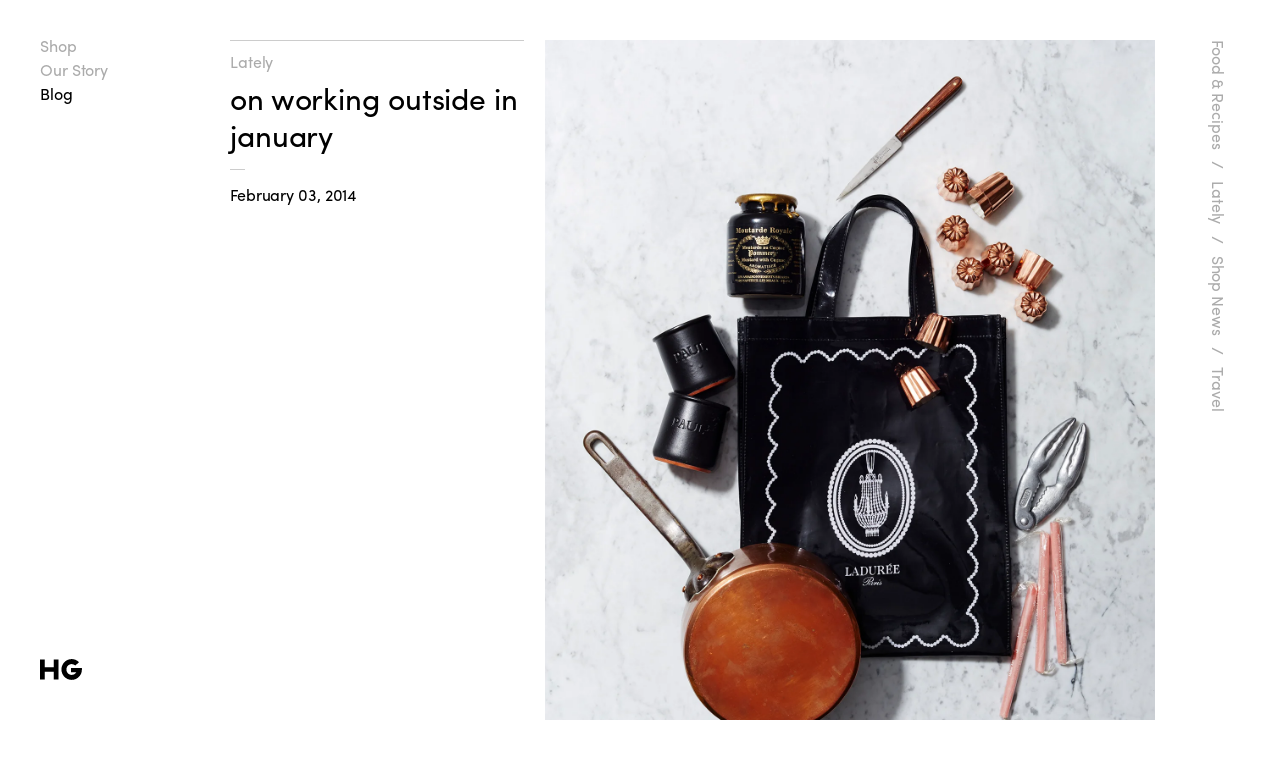

--- FILE ---
content_type: text/html; charset=utf-8
request_url: https://shop.herriottgrace.com/blogs/journal/85907331-on-working-outside-in-january
body_size: 17884
content:
<!doctype html>
<!--[if IE 8]><html class="no-js lt-ie9" lang="en"> <![endif]-->
<!--[if IE 9 ]><html class="ie9 no-js"> <![endif]-->
<!--[if (gt IE 9)|!(IE)]><!--> <html class="no-js"> <!--<![endif]-->
	<head>
		<meta charset="utf-8"/>
		<meta http-equiv="X-UA-Compatible" content="IE=edge"/>
		<meta name="viewport" content="width=device-width, initial-scale=1.0, maximum-scale=1.0, user-scalable=no"/>
		<meta name="format-detection" content="telephone=no"/>
		<title>Herriott Grace Inc. &ndash; on working outside in january</title>
		<!---------------------------------->
		<!-- SEARCH ENGINE INDEXING --> 
		<meta name="robots" content="index,follow,noodp">
		<meta name="googlebot" content="index,follow">
		<!---------------------------------->
		<!-- SEO -->
		
		<meta name="description" content="  We worked outdoors most days in January. In low sun and long shadows and perfect shades of blue. Among palms and bananas and really green trees. In weather that in Toronto, we only get at the very start to spring. It was the kind of time, around the kind of people, that make it easy to be grateful. xo, N           __">
		
		<!---------------------------------->
		<!-- SOCIAL -->
		<!-- /snippets/social-meta-tags.liquid -->


  <meta property="og:type" content="article">
  <meta property="og:title" content="on working outside in january">
  
  
    
    
    
  <meta property="og:image" content="http://cdn.shopify.com/s/files/1/0940/3088/files/blog_2094.01-01641.jpg?533902829353760255">
  <meta property="og:image:secure_url" content="https://cdn.shopify.com/s/files/1/0940/3088/files/blog_2094.01-01641.jpg?533902829353760255">
    
  


  <meta property="og:description" content="  We worked outdoors most days in January. In low sun and long shadows and perfect shades of blue. Among palms and bananas and really green trees. In weather that in Toronto, we only get at the very start to spring. It was the kind of time, around the kind of people, that make it easy to be grateful. xo, N           __">

  <meta property="og:url" content="https://herriottgrace.com/blogs/journal/85907331-on-working-outside-in-january">
  <meta property="og:site_name" content="Herriott Grace Inc.">





  <meta name="twitter:site" content="@">

<meta name="twitter:card" content="summary">

  <meta name="twitter:title" content="on working outside in january">
  <meta name="twitter:description" content="   We worked outdoors most days in January. In low sun and long shadows and perfect shades of blue. Among palms and bananas and really green trees. In weather that in Toronto, we only get at the very start to spring. It was the kind of time, around the kind of people, that make it easy to be grateful. xo, N           ___________ This photo. These boots. This is the best honey. These are some of the prettiest salt bowls. I&#39;m into these polish colours. I like the looks of this room. The photo doesn&#39;t relate per se, it&#39;s one Michael and I took a few months back, but that I really love. You can find the mustard in this shot, here. And I&#39;d like to eat this for lunch.">
  
  
    
    
    
  <meta property="twitter:image" content="http://cdn.shopify.com/s/files/1/0940/3088/files/blog_2094.01-01641.jpg?533902829353760255">
    
  


		<link rel="canonical" href="https://herriottgrace.com/blogs/journal/85907331-on-working-outside-in-january">
		<meta name="theme-color" content="#000000">
		<!---------------------------------->
		<!-- TYPEKIT -->
		<script src="https://use.typekit.net/fxj4kuh.js"></script>
		<script>try{Typekit.load({ async: true });}catch(e){}</script>
		<!---------------------------------->
		<!-- CSS -->
		<link href="//shop.herriottgrace.com/cdn/shop/t/5/assets/herriottgrace.scss.css?v=111384710092444915171674767297" rel="stylesheet" type="text/css" media="all" />
		<!---------------------------------->
		<!-- HEADER HOOKS FOR PLUGINS -->
		<script>window.performance && window.performance.mark && window.performance.mark('shopify.content_for_header.start');</script><meta id="shopify-digital-wallet" name="shopify-digital-wallet" content="/9403088/digital_wallets/dialog">
<meta name="shopify-checkout-api-token" content="2e5bae9a4d23b66b601d63247e1e9e8c">
<link rel="alternate" type="application/atom+xml" title="Feed" href="/blogs/journal.atom" />
<script async="async" src="/checkouts/internal/preloads.js?locale=en-US"></script>
<link rel="preconnect" href="https://shop.app" crossorigin="anonymous">
<script async="async" src="https://shop.app/checkouts/internal/preloads.js?locale=en-US&shop_id=9403088" crossorigin="anonymous"></script>
<script id="apple-pay-shop-capabilities" type="application/json">{"shopId":9403088,"countryCode":"CA","currencyCode":"USD","merchantCapabilities":["supports3DS"],"merchantId":"gid:\/\/shopify\/Shop\/9403088","merchantName":"Herriott Grace Inc.","requiredBillingContactFields":["postalAddress","email","phone"],"requiredShippingContactFields":["postalAddress","email","phone"],"shippingType":"shipping","supportedNetworks":["visa","masterCard","amex","discover","jcb"],"total":{"type":"pending","label":"Herriott Grace Inc.","amount":"1.00"},"shopifyPaymentsEnabled":true,"supportsSubscriptions":true}</script>
<script id="shopify-features" type="application/json">{"accessToken":"2e5bae9a4d23b66b601d63247e1e9e8c","betas":["rich-media-storefront-analytics"],"domain":"shop.herriottgrace.com","predictiveSearch":true,"shopId":9403088,"locale":"en"}</script>
<script>var Shopify = Shopify || {};
Shopify.shop = "herriott-grace.myshopify.com";
Shopify.locale = "en";
Shopify.currency = {"active":"USD","rate":"1.0"};
Shopify.country = "US";
Shopify.theme = {"name":"Herriott Grace - 360 \u0026 5","id":80454615086,"schema_name":null,"schema_version":null,"theme_store_id":null,"role":"main"};
Shopify.theme.handle = "null";
Shopify.theme.style = {"id":null,"handle":null};
Shopify.cdnHost = "shop.herriottgrace.com/cdn";
Shopify.routes = Shopify.routes || {};
Shopify.routes.root = "/";</script>
<script type="module">!function(o){(o.Shopify=o.Shopify||{}).modules=!0}(window);</script>
<script>!function(o){function n(){var o=[];function n(){o.push(Array.prototype.slice.apply(arguments))}return n.q=o,n}var t=o.Shopify=o.Shopify||{};t.loadFeatures=n(),t.autoloadFeatures=n()}(window);</script>
<script>
  window.ShopifyPay = window.ShopifyPay || {};
  window.ShopifyPay.apiHost = "shop.app\/pay";
  window.ShopifyPay.redirectState = null;
</script>
<script id="shop-js-analytics" type="application/json">{"pageType":"article"}</script>
<script defer="defer" async type="module" src="//shop.herriottgrace.com/cdn/shopifycloud/shop-js/modules/v2/client.init-shop-cart-sync_BdyHc3Nr.en.esm.js"></script>
<script defer="defer" async type="module" src="//shop.herriottgrace.com/cdn/shopifycloud/shop-js/modules/v2/chunk.common_Daul8nwZ.esm.js"></script>
<script type="module">
  await import("//shop.herriottgrace.com/cdn/shopifycloud/shop-js/modules/v2/client.init-shop-cart-sync_BdyHc3Nr.en.esm.js");
await import("//shop.herriottgrace.com/cdn/shopifycloud/shop-js/modules/v2/chunk.common_Daul8nwZ.esm.js");

  window.Shopify.SignInWithShop?.initShopCartSync?.({"fedCMEnabled":true,"windoidEnabled":true});

</script>
<script>
  window.Shopify = window.Shopify || {};
  if (!window.Shopify.featureAssets) window.Shopify.featureAssets = {};
  window.Shopify.featureAssets['shop-js'] = {"shop-cart-sync":["modules/v2/client.shop-cart-sync_QYOiDySF.en.esm.js","modules/v2/chunk.common_Daul8nwZ.esm.js"],"init-fed-cm":["modules/v2/client.init-fed-cm_DchLp9rc.en.esm.js","modules/v2/chunk.common_Daul8nwZ.esm.js"],"shop-button":["modules/v2/client.shop-button_OV7bAJc5.en.esm.js","modules/v2/chunk.common_Daul8nwZ.esm.js"],"init-windoid":["modules/v2/client.init-windoid_DwxFKQ8e.en.esm.js","modules/v2/chunk.common_Daul8nwZ.esm.js"],"shop-cash-offers":["modules/v2/client.shop-cash-offers_DWtL6Bq3.en.esm.js","modules/v2/chunk.common_Daul8nwZ.esm.js","modules/v2/chunk.modal_CQq8HTM6.esm.js"],"shop-toast-manager":["modules/v2/client.shop-toast-manager_CX9r1SjA.en.esm.js","modules/v2/chunk.common_Daul8nwZ.esm.js"],"init-shop-email-lookup-coordinator":["modules/v2/client.init-shop-email-lookup-coordinator_UhKnw74l.en.esm.js","modules/v2/chunk.common_Daul8nwZ.esm.js"],"pay-button":["modules/v2/client.pay-button_DzxNnLDY.en.esm.js","modules/v2/chunk.common_Daul8nwZ.esm.js"],"avatar":["modules/v2/client.avatar_BTnouDA3.en.esm.js"],"init-shop-cart-sync":["modules/v2/client.init-shop-cart-sync_BdyHc3Nr.en.esm.js","modules/v2/chunk.common_Daul8nwZ.esm.js"],"shop-login-button":["modules/v2/client.shop-login-button_D8B466_1.en.esm.js","modules/v2/chunk.common_Daul8nwZ.esm.js","modules/v2/chunk.modal_CQq8HTM6.esm.js"],"init-customer-accounts-sign-up":["modules/v2/client.init-customer-accounts-sign-up_C8fpPm4i.en.esm.js","modules/v2/client.shop-login-button_D8B466_1.en.esm.js","modules/v2/chunk.common_Daul8nwZ.esm.js","modules/v2/chunk.modal_CQq8HTM6.esm.js"],"init-shop-for-new-customer-accounts":["modules/v2/client.init-shop-for-new-customer-accounts_CVTO0Ztu.en.esm.js","modules/v2/client.shop-login-button_D8B466_1.en.esm.js","modules/v2/chunk.common_Daul8nwZ.esm.js","modules/v2/chunk.modal_CQq8HTM6.esm.js"],"init-customer-accounts":["modules/v2/client.init-customer-accounts_dRgKMfrE.en.esm.js","modules/v2/client.shop-login-button_D8B466_1.en.esm.js","modules/v2/chunk.common_Daul8nwZ.esm.js","modules/v2/chunk.modal_CQq8HTM6.esm.js"],"shop-follow-button":["modules/v2/client.shop-follow-button_CkZpjEct.en.esm.js","modules/v2/chunk.common_Daul8nwZ.esm.js","modules/v2/chunk.modal_CQq8HTM6.esm.js"],"lead-capture":["modules/v2/client.lead-capture_BntHBhfp.en.esm.js","modules/v2/chunk.common_Daul8nwZ.esm.js","modules/v2/chunk.modal_CQq8HTM6.esm.js"],"checkout-modal":["modules/v2/client.checkout-modal_CfxcYbTm.en.esm.js","modules/v2/chunk.common_Daul8nwZ.esm.js","modules/v2/chunk.modal_CQq8HTM6.esm.js"],"shop-login":["modules/v2/client.shop-login_Da4GZ2H6.en.esm.js","modules/v2/chunk.common_Daul8nwZ.esm.js","modules/v2/chunk.modal_CQq8HTM6.esm.js"],"payment-terms":["modules/v2/client.payment-terms_MV4M3zvL.en.esm.js","modules/v2/chunk.common_Daul8nwZ.esm.js","modules/v2/chunk.modal_CQq8HTM6.esm.js"]};
</script>
<script>(function() {
  var isLoaded = false;
  function asyncLoad() {
    if (isLoaded) return;
    isLoaded = true;
    var urls = ["https:\/\/cdn-app.sealsubscriptions.com\/shopify\/public\/js\/sealsubscriptions.js?shop=herriott-grace.myshopify.com","\/\/backinstock.useamp.com\/widget\/4029_1767153265.js?category=bis\u0026v=6\u0026shop=herriott-grace.myshopify.com"];
    for (var i = 0; i < urls.length; i++) {
      var s = document.createElement('script');
      s.type = 'text/javascript';
      s.async = true;
      s.src = urls[i];
      var x = document.getElementsByTagName('script')[0];
      x.parentNode.insertBefore(s, x);
    }
  };
  if(window.attachEvent) {
    window.attachEvent('onload', asyncLoad);
  } else {
    window.addEventListener('load', asyncLoad, false);
  }
})();</script>
<script id="__st">var __st={"a":9403088,"offset":-18000,"reqid":"0786ac87-0eaf-4176-9068-a3274ccdadce-1768957118","pageurl":"shop.herriottgrace.com\/blogs\/journal\/85907331-on-working-outside-in-january","s":"articles-85907331","u":"a95695afa479","p":"article","rtyp":"article","rid":85907331};</script>
<script>window.ShopifyPaypalV4VisibilityTracking = true;</script>
<script id="captcha-bootstrap">!function(){'use strict';const t='contact',e='account',n='new_comment',o=[[t,t],['blogs',n],['comments',n],[t,'customer']],c=[[e,'customer_login'],[e,'guest_login'],[e,'recover_customer_password'],[e,'create_customer']],r=t=>t.map((([t,e])=>`form[action*='/${t}']:not([data-nocaptcha='true']) input[name='form_type'][value='${e}']`)).join(','),a=t=>()=>t?[...document.querySelectorAll(t)].map((t=>t.form)):[];function s(){const t=[...o],e=r(t);return a(e)}const i='password',u='form_key',d=['recaptcha-v3-token','g-recaptcha-response','h-captcha-response',i],f=()=>{try{return window.sessionStorage}catch{return}},m='__shopify_v',_=t=>t.elements[u];function p(t,e,n=!1){try{const o=window.sessionStorage,c=JSON.parse(o.getItem(e)),{data:r}=function(t){const{data:e,action:n}=t;return t[m]||n?{data:e,action:n}:{data:t,action:n}}(c);for(const[e,n]of Object.entries(r))t.elements[e]&&(t.elements[e].value=n);n&&o.removeItem(e)}catch(o){console.error('form repopulation failed',{error:o})}}const l='form_type',E='cptcha';function T(t){t.dataset[E]=!0}const w=window,h=w.document,L='Shopify',v='ce_forms',y='captcha';let A=!1;((t,e)=>{const n=(g='f06e6c50-85a8-45c8-87d0-21a2b65856fe',I='https://cdn.shopify.com/shopifycloud/storefront-forms-hcaptcha/ce_storefront_forms_captcha_hcaptcha.v1.5.2.iife.js',D={infoText:'Protected by hCaptcha',privacyText:'Privacy',termsText:'Terms'},(t,e,n)=>{const o=w[L][v],c=o.bindForm;if(c)return c(t,g,e,D).then(n);var r;o.q.push([[t,g,e,D],n]),r=I,A||(h.body.append(Object.assign(h.createElement('script'),{id:'captcha-provider',async:!0,src:r})),A=!0)});var g,I,D;w[L]=w[L]||{},w[L][v]=w[L][v]||{},w[L][v].q=[],w[L][y]=w[L][y]||{},w[L][y].protect=function(t,e){n(t,void 0,e),T(t)},Object.freeze(w[L][y]),function(t,e,n,w,h,L){const[v,y,A,g]=function(t,e,n){const i=e?o:[],u=t?c:[],d=[...i,...u],f=r(d),m=r(i),_=r(d.filter((([t,e])=>n.includes(e))));return[a(f),a(m),a(_),s()]}(w,h,L),I=t=>{const e=t.target;return e instanceof HTMLFormElement?e:e&&e.form},D=t=>v().includes(t);t.addEventListener('submit',(t=>{const e=I(t);if(!e)return;const n=D(e)&&!e.dataset.hcaptchaBound&&!e.dataset.recaptchaBound,o=_(e),c=g().includes(e)&&(!o||!o.value);(n||c)&&t.preventDefault(),c&&!n&&(function(t){try{if(!f())return;!function(t){const e=f();if(!e)return;const n=_(t);if(!n)return;const o=n.value;o&&e.removeItem(o)}(t);const e=Array.from(Array(32),(()=>Math.random().toString(36)[2])).join('');!function(t,e){_(t)||t.append(Object.assign(document.createElement('input'),{type:'hidden',name:u})),t.elements[u].value=e}(t,e),function(t,e){const n=f();if(!n)return;const o=[...t.querySelectorAll(`input[type='${i}']`)].map((({name:t})=>t)),c=[...d,...o],r={};for(const[a,s]of new FormData(t).entries())c.includes(a)||(r[a]=s);n.setItem(e,JSON.stringify({[m]:1,action:t.action,data:r}))}(t,e)}catch(e){console.error('failed to persist form',e)}}(e),e.submit())}));const S=(t,e)=>{t&&!t.dataset[E]&&(n(t,e.some((e=>e===t))),T(t))};for(const o of['focusin','change'])t.addEventListener(o,(t=>{const e=I(t);D(e)&&S(e,y())}));const B=e.get('form_key'),M=e.get(l),P=B&&M;t.addEventListener('DOMContentLoaded',(()=>{const t=y();if(P)for(const e of t)e.elements[l].value===M&&p(e,B);[...new Set([...A(),...v().filter((t=>'true'===t.dataset.shopifyCaptcha))])].forEach((e=>S(e,t)))}))}(h,new URLSearchParams(w.location.search),n,t,e,['guest_login'])})(!0,!0)}();</script>
<script integrity="sha256-4kQ18oKyAcykRKYeNunJcIwy7WH5gtpwJnB7kiuLZ1E=" data-source-attribution="shopify.loadfeatures" defer="defer" src="//shop.herriottgrace.com/cdn/shopifycloud/storefront/assets/storefront/load_feature-a0a9edcb.js" crossorigin="anonymous"></script>
<script crossorigin="anonymous" defer="defer" src="//shop.herriottgrace.com/cdn/shopifycloud/storefront/assets/shopify_pay/storefront-65b4c6d7.js?v=20250812"></script>
<script data-source-attribution="shopify.dynamic_checkout.dynamic.init">var Shopify=Shopify||{};Shopify.PaymentButton=Shopify.PaymentButton||{isStorefrontPortableWallets:!0,init:function(){window.Shopify.PaymentButton.init=function(){};var t=document.createElement("script");t.src="https://shop.herriottgrace.com/cdn/shopifycloud/portable-wallets/latest/portable-wallets.en.js",t.type="module",document.head.appendChild(t)}};
</script>
<script data-source-attribution="shopify.dynamic_checkout.buyer_consent">
  function portableWalletsHideBuyerConsent(e){var t=document.getElementById("shopify-buyer-consent"),n=document.getElementById("shopify-subscription-policy-button");t&&n&&(t.classList.add("hidden"),t.setAttribute("aria-hidden","true"),n.removeEventListener("click",e))}function portableWalletsShowBuyerConsent(e){var t=document.getElementById("shopify-buyer-consent"),n=document.getElementById("shopify-subscription-policy-button");t&&n&&(t.classList.remove("hidden"),t.removeAttribute("aria-hidden"),n.addEventListener("click",e))}window.Shopify?.PaymentButton&&(window.Shopify.PaymentButton.hideBuyerConsent=portableWalletsHideBuyerConsent,window.Shopify.PaymentButton.showBuyerConsent=portableWalletsShowBuyerConsent);
</script>
<script data-source-attribution="shopify.dynamic_checkout.cart.bootstrap">document.addEventListener("DOMContentLoaded",(function(){function t(){return document.querySelector("shopify-accelerated-checkout-cart, shopify-accelerated-checkout")}if(t())Shopify.PaymentButton.init();else{new MutationObserver((function(e,n){t()&&(Shopify.PaymentButton.init(),n.disconnect())})).observe(document.body,{childList:!0,subtree:!0})}}));
</script>
<script id='scb4127' type='text/javascript' async='' src='https://shop.herriottgrace.com/cdn/shopifycloud/privacy-banner/storefront-banner.js'></script><link id="shopify-accelerated-checkout-styles" rel="stylesheet" media="screen" href="https://shop.herriottgrace.com/cdn/shopifycloud/portable-wallets/latest/accelerated-checkout-backwards-compat.css" crossorigin="anonymous">
<style id="shopify-accelerated-checkout-cart">
        #shopify-buyer-consent {
  margin-top: 1em;
  display: inline-block;
  width: 100%;
}

#shopify-buyer-consent.hidden {
  display: none;
}

#shopify-subscription-policy-button {
  background: none;
  border: none;
  padding: 0;
  text-decoration: underline;
  font-size: inherit;
  cursor: pointer;
}

#shopify-subscription-policy-button::before {
  box-shadow: none;
}

      </style>

<script>window.performance && window.performance.mark && window.performance.mark('shopify.content_for_header.end');</script>
		<!-- /snippets/oldIE-js.liquid -->


<!--[if lt IE 9]>
<script src="//cdnjs.cloudflare.com/ajax/libs/html5shiv/3.7.2/html5shiv.min.js" type="text/javascript"></script>
<script src="//shop.herriottgrace.com/cdn/shop/t/5/assets/respond.min.js?v=52248677837542619231578979537" type="text/javascript"></script>
<link href="//shop.herriottgrace.com/cdn/shop/t/5/assets/respond-proxy.html" id="respond-proxy" rel="respond-proxy" />
<link href="//herriottgrace.com/search?q=5e88fb72b1fed5f7a6029c2da0982d85" id="respond-redirect" rel="respond-redirect" />
<script src="//herriottgrace.com/search?q=5e88fb72b1fed5f7a6029c2da0982d85" type="text/javascript"></script>
<![endif]-->


		<!---------------------------------->
		<!-- JAVASCRIPT VENDORS -->
		<script src="//ajax.googleapis.com/ajax/libs/jquery/1.11.0/jquery.min.js" type="text/javascript"></script>
		<script src="//shop.herriottgrace.com/cdn/shopifycloud/storefront/assets/themes_support/api.jquery-7ab1a3a4.js" type="text/javascript"></script>
		<script src="//shop.herriottgrace.com/cdn/shop/t/5/assets/modernizr.min.js?v=137617515274177302221578979529" type="text/javascript"></script>
		<!---------------------------------->
		<!-- FAVICON -->
		<link rel="icon" sizes="16x16" href="https://cdn.shopify.com/s/files/1/0940/3088/files/favicon-16.ico?2310667119438597612">
		<link rel="icon" sizes="32x32" href="https://cdn.shopify.com/s/files/1/0940/3088/files/favicon-32.ico?2310667119438597612">
		<!--[if IE]><link rel="shortcut icon" href="https://cdn.shopify.com/s/files/1/0940/3088/files/favicon-16.ico?2310667119438597612"><![endif]-->
		<link rel="apple-touch-icon-precomposed" href="https://cdn.shopify.com/s/files/1/0940/3088/files/favicon-152.png?2310667119438597612">
		<meta name="msapplication-TileColor" content="#ffffff">
		<meta name="msapplication-TileImage" content="https://cdn.shopify.com/s/files/1/0940/3088/files/favicon-144.png?2310667119438597612">
	<link href="https://monorail-edge.shopifysvc.com" rel="dns-prefetch">
<script>(function(){if ("sendBeacon" in navigator && "performance" in window) {try {var session_token_from_headers = performance.getEntriesByType('navigation')[0].serverTiming.find(x => x.name == '_s').description;} catch {var session_token_from_headers = undefined;}var session_cookie_matches = document.cookie.match(/_shopify_s=([^;]*)/);var session_token_from_cookie = session_cookie_matches && session_cookie_matches.length === 2 ? session_cookie_matches[1] : "";var session_token = session_token_from_headers || session_token_from_cookie || "";function handle_abandonment_event(e) {var entries = performance.getEntries().filter(function(entry) {return /monorail-edge.shopifysvc.com/.test(entry.name);});if (!window.abandonment_tracked && entries.length === 0) {window.abandonment_tracked = true;var currentMs = Date.now();var navigation_start = performance.timing.navigationStart;var payload = {shop_id: 9403088,url: window.location.href,navigation_start,duration: currentMs - navigation_start,session_token,page_type: "article"};window.navigator.sendBeacon("https://monorail-edge.shopifysvc.com/v1/produce", JSON.stringify({schema_id: "online_store_buyer_site_abandonment/1.1",payload: payload,metadata: {event_created_at_ms: currentMs,event_sent_at_ms: currentMs}}));}}window.addEventListener('pagehide', handle_abandonment_event);}}());</script>
<script id="web-pixels-manager-setup">(function e(e,d,r,n,o){if(void 0===o&&(o={}),!Boolean(null===(a=null===(i=window.Shopify)||void 0===i?void 0:i.analytics)||void 0===a?void 0:a.replayQueue)){var i,a;window.Shopify=window.Shopify||{};var t=window.Shopify;t.analytics=t.analytics||{};var s=t.analytics;s.replayQueue=[],s.publish=function(e,d,r){return s.replayQueue.push([e,d,r]),!0};try{self.performance.mark("wpm:start")}catch(e){}var l=function(){var e={modern:/Edge?\/(1{2}[4-9]|1[2-9]\d|[2-9]\d{2}|\d{4,})\.\d+(\.\d+|)|Firefox\/(1{2}[4-9]|1[2-9]\d|[2-9]\d{2}|\d{4,})\.\d+(\.\d+|)|Chrom(ium|e)\/(9{2}|\d{3,})\.\d+(\.\d+|)|(Maci|X1{2}).+ Version\/(15\.\d+|(1[6-9]|[2-9]\d|\d{3,})\.\d+)([,.]\d+|)( \(\w+\)|)( Mobile\/\w+|) Safari\/|Chrome.+OPR\/(9{2}|\d{3,})\.\d+\.\d+|(CPU[ +]OS|iPhone[ +]OS|CPU[ +]iPhone|CPU IPhone OS|CPU iPad OS)[ +]+(15[._]\d+|(1[6-9]|[2-9]\d|\d{3,})[._]\d+)([._]\d+|)|Android:?[ /-](13[3-9]|1[4-9]\d|[2-9]\d{2}|\d{4,})(\.\d+|)(\.\d+|)|Android.+Firefox\/(13[5-9]|1[4-9]\d|[2-9]\d{2}|\d{4,})\.\d+(\.\d+|)|Android.+Chrom(ium|e)\/(13[3-9]|1[4-9]\d|[2-9]\d{2}|\d{4,})\.\d+(\.\d+|)|SamsungBrowser\/([2-9]\d|\d{3,})\.\d+/,legacy:/Edge?\/(1[6-9]|[2-9]\d|\d{3,})\.\d+(\.\d+|)|Firefox\/(5[4-9]|[6-9]\d|\d{3,})\.\d+(\.\d+|)|Chrom(ium|e)\/(5[1-9]|[6-9]\d|\d{3,})\.\d+(\.\d+|)([\d.]+$|.*Safari\/(?![\d.]+ Edge\/[\d.]+$))|(Maci|X1{2}).+ Version\/(10\.\d+|(1[1-9]|[2-9]\d|\d{3,})\.\d+)([,.]\d+|)( \(\w+\)|)( Mobile\/\w+|) Safari\/|Chrome.+OPR\/(3[89]|[4-9]\d|\d{3,})\.\d+\.\d+|(CPU[ +]OS|iPhone[ +]OS|CPU[ +]iPhone|CPU IPhone OS|CPU iPad OS)[ +]+(10[._]\d+|(1[1-9]|[2-9]\d|\d{3,})[._]\d+)([._]\d+|)|Android:?[ /-](13[3-9]|1[4-9]\d|[2-9]\d{2}|\d{4,})(\.\d+|)(\.\d+|)|Mobile Safari.+OPR\/([89]\d|\d{3,})\.\d+\.\d+|Android.+Firefox\/(13[5-9]|1[4-9]\d|[2-9]\d{2}|\d{4,})\.\d+(\.\d+|)|Android.+Chrom(ium|e)\/(13[3-9]|1[4-9]\d|[2-9]\d{2}|\d{4,})\.\d+(\.\d+|)|Android.+(UC? ?Browser|UCWEB|U3)[ /]?(15\.([5-9]|\d{2,})|(1[6-9]|[2-9]\d|\d{3,})\.\d+)\.\d+|SamsungBrowser\/(5\.\d+|([6-9]|\d{2,})\.\d+)|Android.+MQ{2}Browser\/(14(\.(9|\d{2,})|)|(1[5-9]|[2-9]\d|\d{3,})(\.\d+|))(\.\d+|)|K[Aa][Ii]OS\/(3\.\d+|([4-9]|\d{2,})\.\d+)(\.\d+|)/},d=e.modern,r=e.legacy,n=navigator.userAgent;return n.match(d)?"modern":n.match(r)?"legacy":"unknown"}(),u="modern"===l?"modern":"legacy",c=(null!=n?n:{modern:"",legacy:""})[u],f=function(e){return[e.baseUrl,"/wpm","/b",e.hashVersion,"modern"===e.buildTarget?"m":"l",".js"].join("")}({baseUrl:d,hashVersion:r,buildTarget:u}),m=function(e){var d=e.version,r=e.bundleTarget,n=e.surface,o=e.pageUrl,i=e.monorailEndpoint;return{emit:function(e){var a=e.status,t=e.errorMsg,s=(new Date).getTime(),l=JSON.stringify({metadata:{event_sent_at_ms:s},events:[{schema_id:"web_pixels_manager_load/3.1",payload:{version:d,bundle_target:r,page_url:o,status:a,surface:n,error_msg:t},metadata:{event_created_at_ms:s}}]});if(!i)return console&&console.warn&&console.warn("[Web Pixels Manager] No Monorail endpoint provided, skipping logging."),!1;try{return self.navigator.sendBeacon.bind(self.navigator)(i,l)}catch(e){}var u=new XMLHttpRequest;try{return u.open("POST",i,!0),u.setRequestHeader("Content-Type","text/plain"),u.send(l),!0}catch(e){return console&&console.warn&&console.warn("[Web Pixels Manager] Got an unhandled error while logging to Monorail."),!1}}}}({version:r,bundleTarget:l,surface:e.surface,pageUrl:self.location.href,monorailEndpoint:e.monorailEndpoint});try{o.browserTarget=l,function(e){var d=e.src,r=e.async,n=void 0===r||r,o=e.onload,i=e.onerror,a=e.sri,t=e.scriptDataAttributes,s=void 0===t?{}:t,l=document.createElement("script"),u=document.querySelector("head"),c=document.querySelector("body");if(l.async=n,l.src=d,a&&(l.integrity=a,l.crossOrigin="anonymous"),s)for(var f in s)if(Object.prototype.hasOwnProperty.call(s,f))try{l.dataset[f]=s[f]}catch(e){}if(o&&l.addEventListener("load",o),i&&l.addEventListener("error",i),u)u.appendChild(l);else{if(!c)throw new Error("Did not find a head or body element to append the script");c.appendChild(l)}}({src:f,async:!0,onload:function(){if(!function(){var e,d;return Boolean(null===(d=null===(e=window.Shopify)||void 0===e?void 0:e.analytics)||void 0===d?void 0:d.initialized)}()){var d=window.webPixelsManager.init(e)||void 0;if(d){var r=window.Shopify.analytics;r.replayQueue.forEach((function(e){var r=e[0],n=e[1],o=e[2];d.publishCustomEvent(r,n,o)})),r.replayQueue=[],r.publish=d.publishCustomEvent,r.visitor=d.visitor,r.initialized=!0}}},onerror:function(){return m.emit({status:"failed",errorMsg:"".concat(f," has failed to load")})},sri:function(e){var d=/^sha384-[A-Za-z0-9+/=]+$/;return"string"==typeof e&&d.test(e)}(c)?c:"",scriptDataAttributes:o}),m.emit({status:"loading"})}catch(e){m.emit({status:"failed",errorMsg:(null==e?void 0:e.message)||"Unknown error"})}}})({shopId: 9403088,storefrontBaseUrl: "https://herriottgrace.com",extensionsBaseUrl: "https://extensions.shopifycdn.com/cdn/shopifycloud/web-pixels-manager",monorailEndpoint: "https://monorail-edge.shopifysvc.com/unstable/produce_batch",surface: "storefront-renderer",enabledBetaFlags: ["2dca8a86"],webPixelsConfigList: [{"id":"shopify-app-pixel","configuration":"{}","eventPayloadVersion":"v1","runtimeContext":"STRICT","scriptVersion":"0450","apiClientId":"shopify-pixel","type":"APP","privacyPurposes":["ANALYTICS","MARKETING"]},{"id":"shopify-custom-pixel","eventPayloadVersion":"v1","runtimeContext":"LAX","scriptVersion":"0450","apiClientId":"shopify-pixel","type":"CUSTOM","privacyPurposes":["ANALYTICS","MARKETING"]}],isMerchantRequest: false,initData: {"shop":{"name":"Herriott Grace Inc.","paymentSettings":{"currencyCode":"USD"},"myshopifyDomain":"herriott-grace.myshopify.com","countryCode":"CA","storefrontUrl":"https:\/\/herriottgrace.com"},"customer":null,"cart":null,"checkout":null,"productVariants":[],"purchasingCompany":null},},"https://shop.herriottgrace.com/cdn","fcfee988w5aeb613cpc8e4bc33m6693e112",{"modern":"","legacy":""},{"shopId":"9403088","storefrontBaseUrl":"https:\/\/herriottgrace.com","extensionBaseUrl":"https:\/\/extensions.shopifycdn.com\/cdn\/shopifycloud\/web-pixels-manager","surface":"storefront-renderer","enabledBetaFlags":"[\"2dca8a86\"]","isMerchantRequest":"false","hashVersion":"fcfee988w5aeb613cpc8e4bc33m6693e112","publish":"custom","events":"[[\"page_viewed\",{}]]"});</script><script>
  window.ShopifyAnalytics = window.ShopifyAnalytics || {};
  window.ShopifyAnalytics.meta = window.ShopifyAnalytics.meta || {};
  window.ShopifyAnalytics.meta.currency = 'USD';
  var meta = {"page":{"pageType":"article","resourceType":"article","resourceId":85907331,"requestId":"0786ac87-0eaf-4176-9068-a3274ccdadce-1768957118"}};
  for (var attr in meta) {
    window.ShopifyAnalytics.meta[attr] = meta[attr];
  }
</script>
<script class="analytics">
  (function () {
    var customDocumentWrite = function(content) {
      var jquery = null;

      if (window.jQuery) {
        jquery = window.jQuery;
      } else if (window.Checkout && window.Checkout.$) {
        jquery = window.Checkout.$;
      }

      if (jquery) {
        jquery('body').append(content);
      }
    };

    var hasLoggedConversion = function(token) {
      if (token) {
        return document.cookie.indexOf('loggedConversion=' + token) !== -1;
      }
      return false;
    }

    var setCookieIfConversion = function(token) {
      if (token) {
        var twoMonthsFromNow = new Date(Date.now());
        twoMonthsFromNow.setMonth(twoMonthsFromNow.getMonth() + 2);

        document.cookie = 'loggedConversion=' + token + '; expires=' + twoMonthsFromNow;
      }
    }

    var trekkie = window.ShopifyAnalytics.lib = window.trekkie = window.trekkie || [];
    if (trekkie.integrations) {
      return;
    }
    trekkie.methods = [
      'identify',
      'page',
      'ready',
      'track',
      'trackForm',
      'trackLink'
    ];
    trekkie.factory = function(method) {
      return function() {
        var args = Array.prototype.slice.call(arguments);
        args.unshift(method);
        trekkie.push(args);
        return trekkie;
      };
    };
    for (var i = 0; i < trekkie.methods.length; i++) {
      var key = trekkie.methods[i];
      trekkie[key] = trekkie.factory(key);
    }
    trekkie.load = function(config) {
      trekkie.config = config || {};
      trekkie.config.initialDocumentCookie = document.cookie;
      var first = document.getElementsByTagName('script')[0];
      var script = document.createElement('script');
      script.type = 'text/javascript';
      script.onerror = function(e) {
        var scriptFallback = document.createElement('script');
        scriptFallback.type = 'text/javascript';
        scriptFallback.onerror = function(error) {
                var Monorail = {
      produce: function produce(monorailDomain, schemaId, payload) {
        var currentMs = new Date().getTime();
        var event = {
          schema_id: schemaId,
          payload: payload,
          metadata: {
            event_created_at_ms: currentMs,
            event_sent_at_ms: currentMs
          }
        };
        return Monorail.sendRequest("https://" + monorailDomain + "/v1/produce", JSON.stringify(event));
      },
      sendRequest: function sendRequest(endpointUrl, payload) {
        // Try the sendBeacon API
        if (window && window.navigator && typeof window.navigator.sendBeacon === 'function' && typeof window.Blob === 'function' && !Monorail.isIos12()) {
          var blobData = new window.Blob([payload], {
            type: 'text/plain'
          });

          if (window.navigator.sendBeacon(endpointUrl, blobData)) {
            return true;
          } // sendBeacon was not successful

        } // XHR beacon

        var xhr = new XMLHttpRequest();

        try {
          xhr.open('POST', endpointUrl);
          xhr.setRequestHeader('Content-Type', 'text/plain');
          xhr.send(payload);
        } catch (e) {
          console.log(e);
        }

        return false;
      },
      isIos12: function isIos12() {
        return window.navigator.userAgent.lastIndexOf('iPhone; CPU iPhone OS 12_') !== -1 || window.navigator.userAgent.lastIndexOf('iPad; CPU OS 12_') !== -1;
      }
    };
    Monorail.produce('monorail-edge.shopifysvc.com',
      'trekkie_storefront_load_errors/1.1',
      {shop_id: 9403088,
      theme_id: 80454615086,
      app_name: "storefront",
      context_url: window.location.href,
      source_url: "//shop.herriottgrace.com/cdn/s/trekkie.storefront.cd680fe47e6c39ca5d5df5f0a32d569bc48c0f27.min.js"});

        };
        scriptFallback.async = true;
        scriptFallback.src = '//shop.herriottgrace.com/cdn/s/trekkie.storefront.cd680fe47e6c39ca5d5df5f0a32d569bc48c0f27.min.js';
        first.parentNode.insertBefore(scriptFallback, first);
      };
      script.async = true;
      script.src = '//shop.herriottgrace.com/cdn/s/trekkie.storefront.cd680fe47e6c39ca5d5df5f0a32d569bc48c0f27.min.js';
      first.parentNode.insertBefore(script, first);
    };
    trekkie.load(
      {"Trekkie":{"appName":"storefront","development":false,"defaultAttributes":{"shopId":9403088,"isMerchantRequest":null,"themeId":80454615086,"themeCityHash":"5513379673768986568","contentLanguage":"en","currency":"USD","eventMetadataId":"82f459fa-ebf9-43f6-a284-eaec74091c74"},"isServerSideCookieWritingEnabled":true,"monorailRegion":"shop_domain","enabledBetaFlags":["65f19447"]},"Session Attribution":{},"S2S":{"facebookCapiEnabled":false,"source":"trekkie-storefront-renderer","apiClientId":580111}}
    );

    var loaded = false;
    trekkie.ready(function() {
      if (loaded) return;
      loaded = true;

      window.ShopifyAnalytics.lib = window.trekkie;

      var originalDocumentWrite = document.write;
      document.write = customDocumentWrite;
      try { window.ShopifyAnalytics.merchantGoogleAnalytics.call(this); } catch(error) {};
      document.write = originalDocumentWrite;

      window.ShopifyAnalytics.lib.page(null,{"pageType":"article","resourceType":"article","resourceId":85907331,"requestId":"0786ac87-0eaf-4176-9068-a3274ccdadce-1768957118","shopifyEmitted":true});

      var match = window.location.pathname.match(/checkouts\/(.+)\/(thank_you|post_purchase)/)
      var token = match? match[1]: undefined;
      if (!hasLoggedConversion(token)) {
        setCookieIfConversion(token);
        
      }
    });


        var eventsListenerScript = document.createElement('script');
        eventsListenerScript.async = true;
        eventsListenerScript.src = "//shop.herriottgrace.com/cdn/shopifycloud/storefront/assets/shop_events_listener-3da45d37.js";
        document.getElementsByTagName('head')[0].appendChild(eventsListenerScript);

})();</script>
<script
  defer
  src="https://shop.herriottgrace.com/cdn/shopifycloud/perf-kit/shopify-perf-kit-3.0.4.min.js"
  data-application="storefront-renderer"
  data-shop-id="9403088"
  data-render-region="gcp-us-central1"
  data-page-type="article"
  data-theme-instance-id="80454615086"
  data-theme-name=""
  data-theme-version=""
  data-monorail-region="shop_domain"
  data-resource-timing-sampling-rate="10"
  data-shs="true"
  data-shs-beacon="true"
  data-shs-export-with-fetch="true"
  data-shs-logs-sample-rate="1"
  data-shs-beacon-endpoint="https://shop.herriottgrace.com/api/collect"
></script>
</head>
	
	<body id="on-working-outside-in-january" class="template-article" >
		<!---------------------------------->
		<!-- NAV -->
		<div id="shopNav" class="PageHeader--leftTop fixed-top-aligned is-moved-by-drawer">
			<div class="wrapper">
				<div class="grid--full">
					<nav class="grid__item large--two-twelfths">
						<div id="shopHamburger" class="js-drawer-open-left"><div></div></div>
						<ul class="site-nav medium-down--hide">
							
							
								<li >
									<a href="/collections/all" class="site-nav__link">Shop</a>
								</li>
							
							
								<li >
									<a href="/pages/about-us" class="site-nav__link">Our Story</a>
								</li>
							
							
								<li class="site-nav--active">
									<a href="/blogs/journal" class="site-nav__link">Blog</a>
								</li>
							
						</ul>
						<div id="shopIcon">
							<div id="shopIcon-container">
								<a href="https://herriottgrace.com"><svg xmlns="http://www.w3.org/2000/svg" viewBox="0 0 173 85" id="hg-monogram" class="medium-down--hide">
		  <path d="M56.5 32.9H19.4V2H.2v81h19.2V52.1h37.1V83h19.2V2H56.5v30.9zM172.6 38l-.1-1.4h-44.9v16.9h22c-3.9 6.7-11.1 10.9-19 10.9-12.1 0-21.9-9.8-21.9-21.9 0-12.1 9.8-21.9 21.9-21.9 5.1 0 10.1 1.8 14 5.1l1.1.9 14.8-13.9-1.3-1.2C151.4 4.2 141.2.2 130.5.2c-23.3 0-42.2 18.9-42.2 42.2 0 23.3 19 42.2 42.2 42.2s42.2-19 42.2-42.2c.1-1.3 0-2.8-.1-4.4z"/>
		</svg><svg xmlns="http://www.w3.org/2000/svg" viewBox="0 0 500 57" id="hg-wordmark" class="medium-down--show large--hide"><path d="M26.7 31.9H9.1V17.2H0v38.4h9.1V41h17.6v14.7h9.1V17.2h-9.1v14.7zm44.4 14.6H52.2V41H68v-9.1H52.2v-5.6h18.9v-9.1h-28v38.4h28v-9.1zm16.6-3.7h2.6L101 55.7h11.9L101 41.4c4.2-2.2 6.9-6.5 6.9-11.4 0-7.1-5.7-12.8-12.8-12.8H78.6v38.4h9.1V42.8zm0-16.7h7.5c2.2 0 3.9 1.8 3.9 3.9 0 2.2-1.8 3.9-3.9 3.9h-7.5v-7.8zm70.8-12.2c3.8 0 6.8-3.1 6.8-6.8 0-3.8-3.1-6.8-6.8-6.8-3.8 0-6.8 3.1-6.8 6.8 0 3.8 3 6.8 6.8 6.8zm-4.7 41.8h9.4V17.2h-9.4v38.5zm-28.6-12.9h2.6l10.7 12.9h11.9l-11.9-14.3c4.2-2.2 6.9-6.5 6.9-11.4 0-7.1-5.7-12.8-12.8-12.8H116v38.4h9.1V42.8zm0-16.7h7.5c2.2 0 3.9 1.8 3.9 3.9 0 2.2-1.8 3.9-3.9 3.9h-7.5v-7.8zm64.3-9.9c-11.2 0-20.3 9.1-20.3 20.3 0 11.2 9.1 20.3 20.3 20.3s20.3-9.1 20.3-20.3c0-11.2-9.1-20.3-20.3-20.3zm0 30.8c-5.8 0-10.5-4.7-10.5-10.5S183.7 26 189.5 26 200 30.7 200 36.5c.1 5.7-4.7 10.5-10.5 10.5zm23.8-20.7h11.6v29.3h9.1V26.3h11.6v-9.1h-32.2v9.1zm38.1-9.1v9.1H263v29.3h9.1V26.3h11.6v-9.1h-32.3zM472 55.7h28v-9.1h-18.9V41h15.7v-9.1h-15.7v-5.6H500v-9.1h-28v38.5zM450.2 26c3.3 0 6.4 1.6 8.4 4.3l.5.7 6.8-7-.4-.5c-3.8-4.5-9.4-7.1-15.3-7.1-11.1 0-20.1 9-20.1 20 0 11.1 9 20 20.1 20 5.7 0 11.1-2.4 14.9-6.7l.5-.5-7-6.7-.5.6c-2 2.3-4.9 3.7-7.9 3.7-5.7 0-10.4-4.7-10.4-10.4S444.5 26 450.2 26zm-71.4 4c0-7.1-5.7-12.8-12.8-12.8h-16.6v38.4h9.1V42.8h2.2l10.7 12.9h11.9l-11.8-14.2c4.5-2.2 7.3-6.6 7.3-11.5zM366 34h-7.5v-7.9h7.5c2.2 0 3.9 1.8 3.9 3.9.1 2.2-1.7 4-3.9 4zm-22.8-.4h-21.3v8h10.4c-1.8 3.2-5.3 5.2-9 5.2-5.7 0-10.4-4.7-10.4-10.4S317.6 26 323.3 26c2.4 0 4.8.9 6.7 2.4l.5.4 7-6.6-.6-.6c-3.7-3.5-8.5-5.4-13.6-5.4-11.1 0-20 9-20 20 0 11.1 9 20 20 20 11.1 0 20-9 20-20 0-.7 0-1.4-.1-2.1v-.5zm69.2-16.4h-8.7l-17.1 38.4h9.4l3.3-7.4h17.6l3.3 7.4h9.4l-16.9-38-.3-.4zm-9.5 22.9l5.1-11.5 5.1 11.5h-10.2z"/></svg></a>
							</div>
						</div>
					</nav>
				</div>
			</div>
		</div>
		<!---------------------------------->
		<!-- CALL TO ACTION (MOBILE) -->
		<div id="shopcta" class="large--hide">FREE SHIPPING on orders of $500+ to North America!</div>
		<!---------------------------------->
		<!-- SIDEBAR -->
		<div id="shopCart" class="PageHeader--rightTop fixed-top-aligned is-moved-by-drawer">
				<div class="wrapper">
					<div class="grid--full">
						<div class="grid__item push--large--eleven-twelfths large--one-twelfth large--text-center">
							<div class="cart--dropdown-con-here">
                              <div class="cart--dropwdown-flex">
                                
                                  <div class="dropdown--con-here site-header__cart-toggle">
<!--                                 <div class="dropdown-select-div">
                                      <p id="change-country-text">USD</p>
                                      
                                      <div class="grid__item--overlay">
                                          <div class="grid__item--background">
                                              <div class="grid__item--copy">
                                                  <h6 class="grid__item--product-title">
                                                      USD
                                                  </h6>
                                                  <h6 class="grid__item--product-title">
                                                      CAD
                                                  </h6>
                                              </div>
                                          </div>
                                      </div>
                                    </div> -->
                                    <div class="selector-wrapper">
                                      <label for="productSelect-option-0">Currency</label>
                                      <select class="currency-selector" id="shopify-currencies-mobile">
                                        <option value="USD">USD</option>
                                        <option value="CAD" >CAD</option>
                                      </select>
                                    </div>
                                  </div>
                                
                                  <a href="/cart" class="site-header__cart-toggle cart-lh js-drawer-open-right" aria-controls="CartDrawer" aria-expanded="false">
                                      <svg version="1.1" id="shoppingBag_icon" xmlns="http://www.w3.org/2000/svg" xmlns:xlink="http://www.w3.org/1999/xlink" x="0px"
	 y="0px" viewBox="-594 380 34 34" style="enable-background:new -594 380 34 34;" xml:space="preserve">
<style type="text/css">
	.st1{fill:none;stroke:#000000;stroke-width:1.3;stroke-linecap:round;stroke-miterlimit:10;}
</style>
<path class="st1" d="M-577,413.2c-9,0-16.2-7.2-16.2-16.2s7.2-16.2,16.2-16.2s16.2,7.2,16.2,16.2S-568,413.2-577,413.2z"/>
<rect x="-584.6" y="392.7" class="st1" width="15.1" height="11.6"/>
<path class="st1" d="M-573.8,395.6v-4.7c0-1.8-1.4-3.2-3.2-3.2s-3.2,1.4-3.2,3.2v4.7"/>
</svg>

                                  </a>
                              </div>
							</div>
							<div id="sidebar-right">
								<div class="rotate-90-clockwise">
                                  <form method="post" action="/cart/update" id="currency_form" accept-charset="UTF-8" class="shopify-currency-form" enctype="multipart/form-data"><input type="hidden" name="form_type" value="currency" /><input type="hidden" name="utf8" value="✓" /><input type="hidden" name="return_to" value="/blogs/journal/85907331-on-working-outside-in-january" />
                                  <div style="display:none;">
                                    <select name="currency" class="currency" id="desktop-currency">
                                    
                                    
                                    <option>AED</option>
                                    
                                    
                                    
                                    <option>AFN</option>
                                    
                                    
                                    
                                    <option>ALL</option>
                                    
                                    
                                    
                                    <option>AMD</option>
                                    
                                    
                                    
                                    <option>ANG</option>
                                    
                                    
                                    
                                    <option>AUD</option>
                                    
                                    
                                    
                                    <option>AWG</option>
                                    
                                    
                                    
                                    <option>AZN</option>
                                    
                                    
                                    
                                    <option>BAM</option>
                                    
                                    
                                    
                                    <option>BBD</option>
                                    
                                    
                                    
                                    <option>BDT</option>
                                    
                                    
                                    
                                    <option>BIF</option>
                                    
                                    
                                    
                                    <option>BND</option>
                                    
                                    
                                    
                                    <option>BOB</option>
                                    
                                    
                                    
                                    <option>BSD</option>
                                    
                                    
                                    
                                    <option>BWP</option>
                                    
                                    
                                    
                                    <option>BZD</option>
                                    
                                    
                                    
                                    <option>CAD</option>
                                    
                                    
                                    
                                    <option>CDF</option>
                                    
                                    
                                    
                                    <option>CHF</option>
                                    
                                    
                                    
                                    <option>CNY</option>
                                    
                                    
                                    
                                    <option>CRC</option>
                                    
                                    
                                    
                                    <option>CVE</option>
                                    
                                    
                                    
                                    <option>CZK</option>
                                    
                                    
                                    
                                    <option>DJF</option>
                                    
                                    
                                    
                                    <option>DKK</option>
                                    
                                    
                                    
                                    <option>DOP</option>
                                    
                                    
                                    
                                    <option>DZD</option>
                                    
                                    
                                    
                                    <option>EGP</option>
                                    
                                    
                                    
                                    <option>ETB</option>
                                    
                                    
                                    
                                    <option>EUR</option>
                                    
                                    
                                    
                                    <option>FJD</option>
                                    
                                    
                                    
                                    <option>FKP</option>
                                    
                                    
                                    
                                    <option>GBP</option>
                                    
                                    
                                    
                                    <option>GMD</option>
                                    
                                    
                                    
                                    <option>GNF</option>
                                    
                                    
                                    
                                    <option>GTQ</option>
                                    
                                    
                                    
                                    <option>GYD</option>
                                    
                                    
                                    
                                    <option>HKD</option>
                                    
                                    
                                    
                                    <option>HNL</option>
                                    
                                    
                                    
                                    <option>HUF</option>
                                    
                                    
                                    
                                    <option>IDR</option>
                                    
                                    
                                    
                                    <option>ILS</option>
                                    
                                    
                                    
                                    <option>INR</option>
                                    
                                    
                                    
                                    <option>ISK</option>
                                    
                                    
                                    
                                    <option>JMD</option>
                                    
                                    
                                    
                                    <option>JPY</option>
                                    
                                    
                                    
                                    <option>KES</option>
                                    
                                    
                                    
                                    <option>KGS</option>
                                    
                                    
                                    
                                    <option>KHR</option>
                                    
                                    
                                    
                                    <option>KMF</option>
                                    
                                    
                                    
                                    <option>KRW</option>
                                    
                                    
                                    
                                    <option>KYD</option>
                                    
                                    
                                    
                                    <option>KZT</option>
                                    
                                    
                                    
                                    <option>LAK</option>
                                    
                                    
                                    
                                    <option>LBP</option>
                                    
                                    
                                    
                                    <option>LKR</option>
                                    
                                    
                                    
                                    <option>MAD</option>
                                    
                                    
                                    
                                    <option>MDL</option>
                                    
                                    
                                    
                                    <option>MKD</option>
                                    
                                    
                                    
                                    <option>MMK</option>
                                    
                                    
                                    
                                    <option>MNT</option>
                                    
                                    
                                    
                                    <option>MOP</option>
                                    
                                    
                                    
                                    <option>MUR</option>
                                    
                                    
                                    
                                    <option>MVR</option>
                                    
                                    
                                    
                                    <option>MWK</option>
                                    
                                    
                                    
                                    <option>MYR</option>
                                    
                                    
                                    
                                    <option>NGN</option>
                                    
                                    
                                    
                                    <option>NIO</option>
                                    
                                    
                                    
                                    <option>NPR</option>
                                    
                                    
                                    
                                    <option>NZD</option>
                                    
                                    
                                    
                                    <option>PEN</option>
                                    
                                    
                                    
                                    <option>PGK</option>
                                    
                                    
                                    
                                    <option>PHP</option>
                                    
                                    
                                    
                                    <option>PKR</option>
                                    
                                    
                                    
                                    <option>PLN</option>
                                    
                                    
                                    
                                    <option>PYG</option>
                                    
                                    
                                    
                                    <option>QAR</option>
                                    
                                    
                                    
                                    <option>RON</option>
                                    
                                    
                                    
                                    <option>RSD</option>
                                    
                                    
                                    
                                    <option>RWF</option>
                                    
                                    
                                    
                                    <option>SAR</option>
                                    
                                    
                                    
                                    <option>SBD</option>
                                    
                                    
                                    
                                    <option>SEK</option>
                                    
                                    
                                    
                                    <option>SGD</option>
                                    
                                    
                                    
                                    <option>SHP</option>
                                    
                                    
                                    
                                    <option>SLL</option>
                                    
                                    
                                    
                                    <option>STD</option>
                                    
                                    
                                    
                                    <option>THB</option>
                                    
                                    
                                    
                                    <option>TJS</option>
                                    
                                    
                                    
                                    <option>TOP</option>
                                    
                                    
                                    
                                    <option>TTD</option>
                                    
                                    
                                    
                                    <option>TWD</option>
                                    
                                    
                                    
                                    <option>TZS</option>
                                    
                                    
                                    
                                    <option>UAH</option>
                                    
                                    
                                    
                                    <option>UGX</option>
                                    
                                    
                                    
                                    <option selected="true">USD</option>
                                    
                                    
                                    
                                    <option>UYU</option>
                                    
                                    
                                    
                                    <option>UZS</option>
                                    
                                    
                                    
                                    <option>VND</option>
                                    
                                    
                                    
                                    <option>VUV</option>
                                    
                                    
                                    
                                    <option>WST</option>
                                    
                                    
                                    
                                    <option>XAF</option>
                                    
                                    
                                    
                                    <option>XCD</option>
                                    
                                    
                                    
                                    <option>XOF</option>
                                    
                                    
                                    
                                    <option>XPF</option>
                                    
                                    
                                    
                                    <option>YER</option>
                                    
                                    
                                </select>
                                  </div>
                                  </form>
									<span id="shopify-currencies">
										<span data-currency="CAD" class="currency ">CAD</span>&nbsp;&nbsp;<span style="position: relative; top: -1px;">&#47;</span>&nbsp;&nbsp;<span data-currency="USD" class="currency selected">USD</span>
									</span>
									<span id="sidebar-calltoaction">
										FREE SHIPPING on orders of $500+ to North America!
									</span>
								</div>
							</div>
						</div>
					</div>
				</div>
			</div>
		<!---------------------------------->
		<!-- MAIN CONTENT -->
		<div id="PageContainer" class="is-moved-by-drawer">
			<!-- PAGE TEMPLATES -->
			<main class="wrapper main-content">
				


<div class="grid">
	<article class="grid__item push--large--two-twelfths large--three-quarters" itemscope itemtype="http://schema.org/Article">
		<div class="grid">
			<section class="grid__item large--one-third article_header">
				<header class="section-header">
	<div class="section-header__left">
		<hr class="hrTitle">
		<ul class="inline-list">
			
  <li>
    
      <a href="/blogs/journal/tagged/lately">Lately</a>
    
  </li>


		</ul>
		<h1 class="h3"><a href="/blogs/journal/85907331-on-working-outside-in-january">on working outside in january</a></h1>
		<hr class="hrBreak">
		<ul class="no-bullets">
			<li><time datetime="2014-02-03">February 03, 2014</time></li>
			
		</ul>
	</div>
</header>
			</section>
			<section class="grid__item large--two-thirds">
				<div class="rte article_content" itemprop="articleBody">
	<a href="https://cdn.shopify.com/s/files/1/0940/3088/files/blog_2094.01-01641.jpg?533902829353760255"><img class="alignnone size-full wp-image-10220" alt="HG | Michael Graydon + Nikole Herriott" src="https://cdn.shopify.com/s/files/1/0940/3088/files/blog_2094.01-01641.jpg?533902829353760255" width="1440" height="1800"></a>   We worked outdoors most days in January. In low sun and long shadows and perfect shades of blue. Among palms and bananas and <a href="http://instagram.com/p/iwYDNiKI2q/" target="_blank">really green trees</a>. In weather that in Toronto, we only get at the very start to spring. It was the kind of time, around the kind of people, that make it easy to be grateful. xo, N           ___________ This <a href="http://quitokeeto.tumblr.com/post/59692015159/archivesofamericanart-when-it-came-to-scissors" target="_blank">photo</a>. These <a href="http://www.shopanaise.com/rachel-comey-mars-boot-nude/" target="_blank">boots</a>. This is the <a href="http://www.quitokeeto.com/products/classe-ouvriere-churned-seashore-honey" target="_blank">best honey</a>. These are some of the <a href="http://www.pinterest.com/pin/155726099589324665/" target="_blank">prettiest salt bowls. </a>I'm into <a href="http://intothegloss.com/2014/01/deborah-lippmann-pastel-polish/" target="_blank">these polish colours.</a><a href="http://www.pinterest.com/pin/155726099589324665/" target="_blank"> </a>I like the looks of <a href="http://www.pinterest.com/pin/179018153912074714/" target="_blank">this room. </a>The photo doesn't relate per se, it's one <a href="http://www.michaelgraydon.ca/" target="_blank">Michael</a> and I took a few months back, but that I really love. You can find the mustard in this shot, <a href="http://shop.herriottgrace.com/product/moutarde-royale" target="_blank">here</a>. And I'd like to eat <a href="http://instagram.com/p/jQGOCqqI1M/" target="_blank">this</a> for lunch.
</div>

				<div class="article_comments">
	
</div>
			</section>
		</div>
	</article>
	<div id="blogSidebar" class="PageHeader--rightTop medium-down--hide fixed-top-aligned is-moved-by-drawer">
	<div class="wrapper">
		<div class="grid--full">
			<div class="grid__item push--large--eleven-twelfths large--one-twelfth large--text-center">
				<div id="sidebar-right">
					<div class="rotate-90-clockwise">
						
							<ul class="nav-inline-slash no-bullets">
								
									
										<li><a href="/blogs/journal/tagged/food-recipes" title="Show articles tagged Food &amp; Recipes">Food & Recipes</a></li>
									
								
									
										<li><a href="/blogs/journal/tagged/lately" title="Show articles tagged Lately">Lately</a></li>
									
								
									
										<li><a href="/blogs/journal/tagged/shop-news" title="Show articles tagged Shop News">Shop News</a></li>
									
								
									
										<li><a href="/blogs/journal/tagged/travel" title="Show articles tagged Travel">Travel</a></li>
									
								
							</ul>
						
					</div>
				</div>
			</div>
		</div>
	</div>
</div>
</div>

			</main>
			<!-- FOOTER -->
			<footer class="site-footer">
			  <div class="wrapper">
				<div class="grid">
					<div class="grid__item large--two-twelfths medium-down--hide"></div>
					<div class="grid__item large--four-twelfths medium--five-twelfths" id="footer-newsletter">
						
						<form action="//herriottgrace.us1.list-manage.com/subscribe/post?u=3ae8f997e33f792c1b32ea10d&id=f01f075dfe" method="post" id="mc-embedded-subscribe-form" name="mc-embedded-subscribe-form" target="_blank" class="input-group">
						<input type="email" value="" placeholder="Your Email Address" name="EMAIL" id="mail" class="input-group-field" aria-label="Your Email Address" autocorrect="off" autocapitalize="off">
						<span class="input-group-btn">
						<input type="submit" class="btn btn--arrow" name="subscribe" id="subscribe" value="">
						</span>
					  </form>
					  <p>Sign up for shop updates.</p>
					</div>
					<div class="grid__item large--one-twelfth medium--one-twelfth"></div>
					<div class="grid__item large--two-twelfths medium--three-twelfths small--one-half">
						<ul class="site-nav">
							<li>
								<a href="https://www.instagram.com/herriottgrace/" target="_blank">Twitter</a>
							</li>
							<li>
								<a href="https://www.facebook.com/Herriott-Grace-107375839283795/?ref=hl" target="_blank">Facebook</a>
							</li>
							<li>
								<a href="https://www.instagram.com/herriottgrace/" target="_blank">Pinterest</a>
							</li>
							<li>
								<a href="https://www.instagram.com/herriottgrace/" target="_blank">Instagram</a>
							</li>
						</ul>
					</div>
					<div class="grid__item large--two-twelfths medium--three-twelfths small--one-half">
						<ul class="site-nav">
							
							<li>
								<a href="/pages/faq">FAQ</a>
							</li>
							
							<li>
								<a href="/pages/product-care">Product Care</a>
							</li>
							
							<li>
								<a href="mailto:hello@herriottgrace.com" target="_blank">
									hello@herriottgrace.com
								</a>
							</li>
						</ul>
					</div>
				</div>
			  </div>
			</footer>
		</div>
		<!---------------------------------->
		<!-- NAV DRAWER (MOBILE) -->
		<div id="NavDrawer" class="drawer drawer--left">
			<div class="drawer__header">
				<a href="https://herriottgrace.com"><svg xmlns="http://www.w3.org/2000/svg" viewBox="0 0 173 85" id="hg-monogram-drawer"><path d="M56.5 32.9H19.4V2H.2v81h19.2V52.1h37.1V83h19.2V2H56.5v30.9zM172.6 38l-.1-1.4h-44.9v16.9h22c-3.9 6.7-11.1 10.9-19 10.9-12.1 0-21.9-9.8-21.9-21.9 0-12.1 9.8-21.9 21.9-21.9 5.1 0 10.1 1.8 14 5.1l1.1.9 14.8-13.9-1.3-1.2C151.4 4.2 141.2.2 130.5.2c-23.3 0-42.2 18.9-42.2 42.2 0 23.3 19 42.2 42.2 42.2s42.2-19 42.2-42.2c.1-1.3 0-2.8-.1-4.4z"/></svg></a>
			  <div class="drawer__close js-drawer-close">
					<button type="button" class="icon-fallback-text">
					  <span class="icon icon-x" aria-hidden="true"></span>
					  <span class="fallback-text">Close menu</span>
					</button>
			  </div>
			</div>
			<!-- begin mobile-nav -->
			<div class="mobile-nav-wrapper">
				<ul class="mobile-nav">
				  
					
					
					  <li class="mobile-nav__item">
						<a href="/collections/all" class="mobile-nav__link">Shop</a>
					  </li>
					
				
					
					
					  <li class="mobile-nav__item">
						<a href="/pages/about-us" class="mobile-nav__link">Our Story</a>
					  </li>
					
				
					
					
					  <li class="mobile-nav__item mobile-nav__item--active">
						<a href="/blogs/journal" class="mobile-nav__link">Blog</a>
					  </li>
					
				
				</ul>
			</div>
		</div>
		<!---------------------------------->
		<!-- AJAX CART -->
		<div id="CartDrawer" class="drawer drawer--right">
			<div class="drawer__header">
			  <div class="drawer__title h6">My Bag</div>
			  <div class="drawer__close js-drawer-close">
				<button type="button" class="icon-fallback-text">
				  <span class="icon icon-x" aria-hidden="true"></span>
				  <span class="fallback-text">"Close Bag"</span>
				</button>
			  </div>
			</div>
			<div id="CartContainer"></div>
		  </div>
		<!---------------------------------->
		<!-- AJAX CART JS -->
		
		<script src="//shop.herriottgrace.com/cdn/shop/t/5/assets/handlebars.min.js?v=79044469952368397291578979509" type="text/javascript"></script>
		<!-- /snippets/ajax-cart-template.liquid -->

  <script id="CartTemplate" type="text/template">
  
    <form action="/cart" method="post" novalidate class="cart ajaxcart">
      <div class="ajaxcart__inner">
        {{#items}}
        <div class="ajaxcart__product">
          <div class="ajaxcart__row" data-line="{{line}}">
			<table>
				<tr>
					<td rowspan="2" class="ajaxcart__product-image-cell">
						<a href="{{url}}" class="ajaxcart__product-image"><img src="{{img}}" alt=""></a>
					</td>
					<td colspan="2" class="ajaxcart__product-name-cell">
						<p>
							<a href="{{url}}" class="ajaxcart__product-name">{{name}}</a>
							{{#if variation}}
								<span class="ajaxcart__product-meta">{{variation}}</span>
							{{/if}}
							{{#properties}}
								{{#each this}}
									{{#if this}}
										<span class="ajaxcart__product-meta">{{@key}}: {{this}}</span>
									{{/if}}
								{{/each}}
							{{/properties}}
						</p>
					</td>
				</tr>
				<tr>
					<td class="ajaxcart__qty-cell">
						<div class="ajaxcart__qty">
							<button type="button" class="ajaxcart__qty-adjust ajaxcart__qty--minus icon-fallback-text" data-id="{{id}}" data-qty="{{itemMinus}}" data-line="{{line}}">
								<span class="icon icon-minus" aria-hidden="true"></span>
								<span class="fallback-text">&minus;</span>
							</button>
							<span class="qty-label">qty:</span>
							<input type="text" name="updates[]" class="ajaxcart__qty-num" value="{{itemQty}}" min="0" data-id="{{id}}" data-line="{{line}}" aria-label="quantity" pattern="[0-9]*">
							<button type="button" class="ajaxcart__qty-adjust ajaxcart__qty--plus icon-fallback-text" data-id="{{id}}" data-line="{{line}}" data-qty="{{itemAdd}}">
								<span class="icon icon-plus" aria-hidden="true"></span>
								<span class="fallback-text">+</span>
							</button>
						</div>	
					</td>
					<td class="ajaxcart__price-cell">
						{{{price}}}
					</td>
				</tr>
			</table>
          </div>
        </div>
        {{/items}}
			
			<div id="addGiftCheckbox__field"><input type="checkbox" name="giftwrapping" value="gift" id="addGiftCheckbox"> Add Gift Wrapping &ndash;<span class=money>$15.00</span></div>
			<div id="addGiftFields">
				<p class="cart-attribute__field">
					<label for="note-to-gift-recipient">Note to Gift Recipient:</label>
					<textarea id="note-to-gift-recipient" name="attributes[Note to Gift Recipient]" class="input-full" placeholder="Write a short note to your gift recipient..."></textarea>
				</p>
				<p class="cart-attribute__field">
					<label for="note-to-hg">Note to Herriott Grace:</label>
					<textarea id="note-to-hg" name="attributes[Note to Herriott Grace]" class="input-full" placeholder="Let us know if you have any special instructions..."></textarea>
				</p>
			</div>

      </div>
      <div class="ajaxcart__footer">
        <div class="grid--full">
          <div class="grid__item two-thirds">
            <p>Subtotal</p>
          </div>
          <div class="grid__item one-third text-right">
            <p>{{{totalPrice}}}</p>
          </div>
        </div>
        <div id="continueShopping" class="btn btn--full">
	        continue shopping
        </div>
        <button type="submit" class="btn btn--full cart__checkout" name="checkout">
          checkout
        </button>
        
          <div class="additional_checkout_buttons"><div class="dynamic-checkout__content" id="dynamic-checkout-cart" data-shopify="dynamic-checkout-cart"> <shopify-accelerated-checkout-cart wallet-configs="[{&quot;supports_subs&quot;:true,&quot;supports_def_opts&quot;:false,&quot;name&quot;:&quot;shop_pay&quot;,&quot;wallet_params&quot;:{&quot;shopId&quot;:9403088,&quot;merchantName&quot;:&quot;Herriott Grace Inc.&quot;,&quot;personalized&quot;:true}}]" access-token="2e5bae9a4d23b66b601d63247e1e9e8c" buyer-country="US" buyer-locale="en" buyer-currency="USD" shop-id="9403088" cart-id="8a0f18d159c961c7668d7434a58790d3" enabled-flags="[&quot;ae0f5bf6&quot;]" > <div class="wallet-button-wrapper"> <ul class='wallet-cart-grid wallet-cart-grid--skeleton' role="list" data-shopify-buttoncontainer="true"> <li data-testid='grid-cell' class='wallet-cart-button-container'><div class='wallet-cart-button wallet-cart-button__skeleton' role='button' disabled aria-hidden='true'>&nbsp</div></li> </ul> </div> </shopify-accelerated-checkout-cart> <small id="shopify-buyer-consent" class="hidden" aria-hidden="true" data-consent-type="subscription"> One or more of the items in your cart is a recurring or deferred purchase. By continuing, I agree to the <span id="shopify-subscription-policy-button">cancellation policy</span> and authorize you to charge my payment method at the prices, frequency and dates listed on this page until my order is fulfilled or I cancel, if permitted. </small> </div></div>
        
        <div class="ajaxcart__msgs">
	        <p><small>This order will be processed in USD.<br>
Shipping & taxes calculated at checkout.
 </small></p>
        </div>
      </div>
    </form>
  
  </script>
  <script id="AjaxQty" type="text/template">
  
    <div class="ajaxcart__qty">
      <button type="button" class="ajaxcart__qty-adjust ajaxcart__qty--minus icon-fallback-text" data-id="{{id}}" data-qty="{{itemMinus}}">
        <span class="icon icon-minus" aria-hidden="true"></span>
        <span class="fallback-text">&minus;</span>
      </button>
      <input type="text" class="ajaxcart__qty-num" value="{{itemQty}}" min="0" data-id="{{id}}" aria-label="quantity" pattern="[0-9]*">
      <button type="button" class="ajaxcart__qty-adjust ajaxcart__qty--plus icon-fallback-text" data-id="{{id}}" data-qty="{{itemAdd}}">
        <span class="icon icon-plus" aria-hidden="true"></span>
        <span class="fallback-text">+</span>
      </button>
    </div>
  
  </script>
  <script id="JsQty" type="text/template">
  
    <div class="js-qty">
      <button type="button" class="js-qty__adjust js-qty__adjust--minus icon-fallback-text" data-id="{{id}}" data-qty="{{itemMinus}}">
        <span class="icon icon-minus" aria-hidden="true"></span>
        <span class="fallback-text">&minus;</span>
      </button>
      <input type="text" class="js-qty__num" value="{{itemQty}}" min="1" data-id="{{id}}" aria-label="quantity" pattern="[0-9]*" name="{{inputName}}" id="{{inputId}}">
      <button type="button" class="js-qty__adjust js-qty__adjust--plus icon-fallback-text" data-id="{{id}}" data-qty="{{itemAdd}}">
        <span class="icon icon-plus" aria-hidden="true"></span>
        <span class="fallback-text">+</span>
      </button>
    </div>
  
  </script>

		<script src="//shop.herriottgrace.com/cdn/shop/t/5/assets/ajax-cart.js?v=69133229911348032121578979546" type="text/javascript"></script>
		<script>
          
//           $(".dropdown--con-here p").click(function(){
//             $(".dropdown-select-div .grid__item--background").toggleClass("drowpdown--active-header");
//           });
          
          
          
//           $('.dropdown--con-here .grid__item--product-title').on('click', function() {
//             $('.dropdown--con-here #change-country-text').text(y);
//             var y = $(this).text();
//             $('.dropdown--con-here #change-country-text').text(y);
//             console.log("pe sia");
//           });
          
          
          
          
		  jQuery(function($) {
			ajaxCart.init({
			  formSelector: '#AddToCartForm',
			  cartContainer: '#CartContainer',
			  addToCartSelector: '#AddToCart',
			  cartCountSelector: '#CartCount',
			  cartCostSelector: '#CartCost',
			  moneyFormat: "\u003cspan class=money\u003e${{amount}}\u003c\/span\u003e"
			});
		  });
	
		  jQuery('body').on('ajaxCart.afterCartLoad', function(evt, cart) {
				// Bind to 'ajaxCart.afterCartLoad' to run any javascript after the cart has loaded in the DOM
				timber.RightDrawer.open();
				
				$("#continueShopping").click(function(e) {
					timber.RightDrawer.close();
				});
				
				// Check if giftwrapping is in cart
				var giftwrappingincluded = false;
				jQuery.getJSON('/cart.js', function (cart) {
					$.each(cart.items, function(key, value) {
						if(value.id == 33670582595 && cart.items.length > 1) {
							$("#addGiftCheckbox").prop('checked', true);
							$("#addGiftFields").addClass("active");
						} else if(value.id == 33670582595 && cart.items.length == 1){
							setup = {
							type: "POST",
							url: "/cart/change.js",
							data: "quantity=0&id=" + 33670582595,
							dataType: "json",
							success: function() {
									ajaxCart.load();
								}
							};
							jQuery.ajax(setup)
						}
					});
				});
			
		  });
		</script>
		
		<script src="//shop.herriottgrace.com/cdn/s/javascripts/currencies.js" type="text/javascript"></script>
<script src="//shop.herriottgrace.com/cdn/shop/t/5/assets/jquery.currencies.min.js?v=175057760772006623221578979526" type="text/javascript"></script>

<script>

// Pick your format here:
// money_format or money_with_currency_format
Currency.format = 'money_with_currency_format';

var shopCurrency = 'USD';

/* Sometimes merchants change their shop currency, let's tell our JavaScript file */
Currency.moneyFormats[shopCurrency].money_with_currency_format = "${{amount}}";
Currency.moneyFormats[shopCurrency].money_format = "${{amount}}";

var cookieCurrency = Currency.cookie.read();

// Fix for customer account pages.
jQuery('span.money span.money').each(function() {
  jQuery(this).parents('span.money').removeClass('money');
});

// Saving the current price.
jQuery('span.money').each(function() {
  jQuery(this).attr('data-currency-USD', jQuery(this).html());
});

// Select all your currencies buttons.
var buttons = jQuery('#currencies span');

// If there's no cookie or it's the shop currency.
if (cookieCurrency == null || cookieCurrency === shopCurrency) {
  buttons.removeClass('selected');
  jQuery('#currencies span[data-currency=' + shopCurrency + ']').addClass('selected');
  Currency.currentCurrency = shopCurrency;
}
else {
  Currency.convertAll(shopCurrency, cookieCurrency);
  buttons.removeClass('selected');
  jQuery('#currencies span[data-currency=' + cookieCurrency + ']').addClass('selected');
}

// When customer clicks on a currency button.
buttons.click(function() {
  buttons.removeClass('selected');
  jQuery(this).addClass('selected');
  var newCurrency =  jQuery(this).attr('data-currency');
  Currency.convertAll(Currency.currentCurrency, newCurrency);
});

// For options.
var original_selectCallback = window.selectCallback;
var selectCallback = function(variant, selector) {
  original_selectCallback(variant, selector);
  Currency.convertAll(shopCurrency, jQuery('#currencies span.selected').attr('data-currency'));
  jQuery('.selected-currency').text(Currency.currentCurrency);
};

$('body').on('ajaxCart.afterCartLoad', function(cart) {
  Currency.convertAll(shopCurrency, jQuery('#currencies span.selected').attr('data-currency'));
  jQuery('.selected-currency').text(Currency.currentCurrency);
});

jQuery('.selected-currency').text(Currency.currentCurrency);

</script>
		<!---------------------------------->
		<!-- JAVASCRIPT -->
		<script src="//shop.herriottgrace.com/cdn/shop/t/5/assets/fastclick.min.js?v=29723458539410922371578979507" type="text/javascript"></script>
		<script src="//shop.herriottgrace.com/cdn/shop/t/5/assets/jquery.ba-dotimeout.min.js?v=158565611209731309561578979525" type="text/javascript"></script>
		<script src="//shop.herriottgrace.com/cdn/shop/t/5/assets/jquery.disablescroll.min.js?v=98020273886943266961578979527" type="text/javascript"></script>
		<script src="https://npmcdn.com/imagesloaded@4.1/imagesloaded.pkgd.min.js"></script>
		<script src="//shop.herriottgrace.com/cdn/shop/t/5/assets/timber.js?v=155387003765155962581578979546" type="text/javascript"></script>
		<script src="//shop.herriottgrace.com/cdn/shop/t/5/assets/tung.js?v=162557357553576581578979539" type="text/javascript"></script>
		<script>
		
		
		</script>
		<!---------------------------------->
		<!-- GOOGLE ANALYTICS -->
		<script type="text/javascript">
			var _gaq = _gaq || [];
			_gaq.push(['_setAccount', 'UA-21046969-1']);
			_gaq.push(['_setDomainName', '.herriottgrace.com']);
			_gaq.push(['_setAllowHash', 'false']);
			_gaq.push(['_trackPageview']);
			(function() {var ga = document.createElement('script'); ga.type = 'text/javascript'; ga.async = true;
			ga.src = ('https:' == document.location.protocol ? 'https://ssl' : 'http://www') + '.google-analytics.com/ga.js';
			var s = document.getElementsByTagName('script')[0]; s.parentNode.insertBefore(ga, s);})();
		</script>
		<!---------------------------------->
		<!-- GOOGLE CODE FOR MAILING LIST SUBSCRIPTION -->
		<script type="text/javascript">
			/* <![CDATA[ */
			var google_conversion_id = 868031911;
			var google_conversion_language = "en";
			var google_conversion_format = "3";
			var google_conversion_color = "ffffff";
			var google_conversion_label = "rTDlCJO7q20Qp7v0nQM";
			var google_remarketing_only = false;
			/* ]]> */
		</script>
		<script type="text/javascript" src="//www.googleadservices.com/pagead/conversion.js">
		</script>
      <script>
        $(function(){
          
          $("#shopify-currencies-mobile").on("change",function(){
          $("#desktop-currency").val($(this).val());
            $("#currency_form").submit();
          });
          
          $("#shopify-currencies .currency").on("click",function(){
          	var elem = $(this);
            $("#desktop-currency").val(elem.attr("data-currency"));
            $("#currency_form").submit();
          });
        });
      </script>
		<noscript>
			<div style="display:inline;">
			<img height="1" width="1" style="border-style:none;" alt="" src="//www.googleadservices.com/pagead/conversion/868031911/?label=rTDlCJO7q20Qp7v0nQM&amp;guid=ON&amp;script=0"/>
			</div>
		</noscript>
	</body>
</html>


--- FILE ---
content_type: text/css
request_url: https://shop.herriottgrace.com/cdn/shop/t/5/assets/herriottgrace.scss.css?v=111384710092444915171674767297
body_size: 12130
content:
@font-face{font-family:icons;src:url(/cdn/shop/t/5/assets/icons.eot?v=158649767942563180771578979521);src:url(/cdn/shop/t/5/assets/icons.eot?v=158649767942563180771578979521#iefix) format("embedded-opentype"),url(/cdn/shop/t/5/assets/icons.woff?v=58244265803768562731578979524) format("woff"),url(/cdn/shop/t/5/assets/icons.ttf?v=72382803661918639451578979523) format("truetype"),url(/cdn/shop/t/5/assets/icons.svg?v=84111114727987197401578979522#timber-icons) format("svg");font-weight:400;font-style:normal}.clearfix{*zoom: 1}.clearfix:after{content:"";display:table;clear:both}*,input,:before,:after{box-sizing:border-box}html,body{padding:0;margin:0}article,aside,details,figcaption,figure,footer,header,hgroup,main,nav,section,summary{display:block}audio,canvas,progress,video{display:inline-block;vertical-align:baseline}input[type=number]::-webkit-inner-spin-button,input[type=number]::-webkit-outer-spin-button{height:auto}input[type=search]::-webkit-search-cancel-button,input[type=search]::-webkit-search-decoration{-webkit-appearance:none}.grid,.grid--rev,.grid--full,.grid-uniform{*zoom: 1}.grid:after,.grid--rev:after,.grid--full:after,.grid-uniform:after{content:"";display:table;clear:both}.grid__item.clear{clear:both}.grid,.grid--rev,.grid--full,.grid-uniform{list-style:none;padding:0;margin:0 0 0 -20px}.grid__item{box-sizing:border-box;float:left;min-height:1px;padding-left:20px;vertical-align:top;width:100%}.grid--rev{direction:rtl;text-align:left}.grid--rev>.grid__item{direction:ltr;text-align:left;float:right}.grid--full{margin-left:0}.grid--full>.grid__item{padding-left:0}.one-whole{width:100%}.one-half{width:50%}.one-third{width:33.333%}.two-thirds{width:66.666%}.one-quarter{width:25%}.two-quarters{width:50%}.three-quarters{width:75%}.one-fifth{width:20%}.two-fifths{width:40%}.three-fifths{width:60%}.four-fifths{width:80%}.one-sixth{width:16.666%}.two-sixths{width:33.333%}.three-sixths{width:50%}.four-sixths{width:66.666%}.five-sixths{width:83.333%}.one-eighth{width:12.5%}.two-eighths{width:25%}.three-eighths{width:37.5%}.four-eighths{width:50%}.five-eighths{width:62.5%}.six-eighths{width:75%}.seven-eighths{width:87.5%}.one-tenth{width:10%}.two-tenths{width:20%}.three-tenths{width:30%}.four-tenths{width:40%}.five-tenths{width:50%}.six-tenths{width:60%}.seven-tenths{width:70%}.eight-tenths{width:80%}.nine-tenths{width:90%}.one-twelfth{width:8.333%}.two-twelfths{width:16.666%}.three-twelfths{width:25%}.four-twelfths{width:33.333%}.five-twelfths{width:41.666%}.six-twelfths{width:50%}.seven-twelfths{width:58.333%}.eight-twelfths{width:66.666%}.nine-twelfths{width:75%}.ten-twelfths{width:83.333%}.eleven-twelfths{width:91.666%}.show{display:block!important}.hide{display:none!important}.text-left{text-align:left!important}.text-right{text-align:right!important}.text-center{text-align:center!important}.left{float:left!important}.right{float:right!important}@media only screen and (max-width: 767px){.small--one-whole{width:100%}.small--one-half{width:50%}.small--one-third{width:33.333%}.small--two-thirds{width:66.666%}.small--one-quarter{width:25%}.small--two-quarters{width:50%}.small--three-quarters{width:75%}.small--one-fifth{width:20%}.small--two-fifths{width:40%}.small--three-fifths{width:60%}.small--four-fifths{width:80%}.small--one-sixth{width:16.666%}.small--two-sixths{width:33.333%}.small--three-sixths{width:50%}.small--four-sixths{width:66.666%}.small--five-sixths{width:83.333%}.small--one-eighth{width:12.5%}.small--two-eighths{width:25%}.small--three-eighths{width:37.5%}.small--four-eighths{width:50%}.small--five-eighths{width:62.5%}.small--six-eighths{width:75%}.small--seven-eighths{width:87.5%}.small--one-tenth{width:10%}.small--two-tenths{width:20%}.small--three-tenths{width:30%}.small--four-tenths{width:40%}.small--five-tenths{width:50%}.small--six-tenths{width:60%}.small--seven-tenths{width:70%}.small--eight-tenths{width:80%}.small--nine-tenths{width:90%}.small--one-twelfth{width:8.333%}.small--two-twelfths{width:16.666%}.small--three-twelfths{width:25%}.small--four-twelfths{width:33.333%}.small--five-twelfths{width:41.666%}.small--six-twelfths{width:50%}.small--seven-twelfths{width:58.333%}.small--eight-twelfths{width:66.666%}.small--nine-twelfths{width:75%}.small--ten-twelfths{width:83.333%}.small--eleven-twelfths{width:91.666%}.small--show{display:block!important}.small--hide{display:none!important}.small--text-left{text-align:left!important}.small--text-right{text-align:right!important}.small--text-center{text-align:center!important}.small--left{float:left!important}.small--right{float:right!important}.grid-uniform .small--one-half:nth-child(odd),.grid-uniform .small--one-third:nth-child(3n+1),.grid-uniform .small--one-quarter:nth-child(4n+1),.grid-uniform .small--one-fifth:nth-child(5n+1),.grid-uniform .small--one-sixth:nth-child(6n+1),.grid-uniform .small--two-sixths:nth-child(3n+1),.grid-uniform .small--three-sixths:nth-child(odd),.grid-uniform .small--two-eighths:nth-child(4n+1),.grid-uniform .small--four-eighths:nth-child(odd),.grid-uniform .small--five-tenths:nth-child(odd),.grid-uniform .small--one-twelfth:nth-child(12n+1),.grid-uniform .small--two-twelfths:nth-child(6n+1),.grid-uniform .small--three-twelfths:nth-child(4n+1),.grid-uniform .small--four-twelfths:nth-child(3n+1),.grid-uniform .small--six-twelfths:nth-child(odd){clear:both}}@media only screen and (min-width: 768px) and (max-width: 1024px){.medium--one-whole{width:100%}.medium--one-half{width:50%}.medium--one-third{width:33.333%}.medium--two-thirds{width:66.666%}.medium--one-quarter{width:25%}.medium--two-quarters{width:50%}.medium--three-quarters{width:75%}.medium--one-fifth{width:20%}.medium--two-fifths{width:40%}.medium--three-fifths{width:60%}.medium--four-fifths{width:80%}.medium--one-sixth{width:16.666%}.medium--two-sixths{width:33.333%}.medium--three-sixths{width:50%}.medium--four-sixths{width:66.666%}.medium--five-sixths{width:83.333%}.medium--one-eighth{width:12.5%}.medium--two-eighths{width:25%}.medium--three-eighths{width:37.5%}.medium--four-eighths{width:50%}.medium--five-eighths{width:62.5%}.medium--six-eighths{width:75%}.medium--seven-eighths{width:87.5%}.medium--one-tenth{width:10%}.medium--two-tenths{width:20%}.medium--three-tenths{width:30%}.medium--four-tenths{width:40%}.medium--five-tenths{width:50%}.medium--six-tenths{width:60%}.medium--seven-tenths{width:70%}.medium--eight-tenths{width:80%}.medium--nine-tenths{width:90%}.medium--one-twelfth{width:8.333%}.medium--two-twelfths{width:16.666%}.medium--three-twelfths{width:25%}.medium--four-twelfths{width:33.333%}.medium--five-twelfths{width:41.666%}.medium--six-twelfths{width:50%}.medium--seven-twelfths{width:58.333%}.medium--eight-twelfths{width:66.666%}.medium--nine-twelfths{width:75%}.medium--ten-twelfths{width:83.333%}.medium--eleven-twelfths{width:91.666%}.medium--show{display:block!important}.medium--hide{display:none!important}.medium--text-left{text-align:left!important}.medium--text-right{text-align:right!important}.medium--text-center{text-align:center!important}.medium--left{float:left!important}.medium--right{float:right!important}.grid-uniform .medium--one-half:nth-child(odd),.grid-uniform .medium--one-third:nth-child(3n+1),.grid-uniform .medium--one-quarter:nth-child(4n+1),.grid-uniform .medium--one-fifth:nth-child(5n+1),.grid-uniform .medium--one-sixth:nth-child(6n+1),.grid-uniform .medium--two-sixths:nth-child(3n+1),.grid-uniform .medium--three-sixths:nth-child(odd),.grid-uniform .medium--two-eighths:nth-child(4n+1),.grid-uniform .medium--four-eighths:nth-child(odd),.grid-uniform .medium--five-tenths:nth-child(odd),.grid-uniform .medium--one-twelfth:nth-child(12n+1),.grid-uniform .medium--two-twelfths:nth-child(6n+1),.grid-uniform .medium--three-twelfths:nth-child(4n+1),.grid-uniform .medium--four-twelfths:nth-child(3n+1),.grid-uniform .medium--six-twelfths:nth-child(odd){clear:both}}@media only screen and (max-width: 1024px){.medium-down--one-whole{width:100%}.medium-down--one-half{width:50%}.medium-down--one-third{width:33.333%}.medium-down--two-thirds{width:66.666%}.medium-down--one-quarter{width:25%}.medium-down--two-quarters{width:50%}.medium-down--three-quarters{width:75%}.medium-down--one-fifth{width:20%}.medium-down--two-fifths{width:40%}.medium-down--three-fifths{width:60%}.medium-down--four-fifths{width:80%}.medium-down--one-sixth{width:16.666%}.medium-down--two-sixths{width:33.333%}.medium-down--three-sixths{width:50%}.medium-down--four-sixths{width:66.666%}.medium-down--five-sixths{width:83.333%}.medium-down--one-eighth{width:12.5%}.medium-down--two-eighths{width:25%}.medium-down--three-eighths{width:37.5%}.medium-down--four-eighths{width:50%}.medium-down--five-eighths{width:62.5%}.medium-down--six-eighths{width:75%}.medium-down--seven-eighths{width:87.5%}.medium-down--one-tenth{width:10%}.medium-down--two-tenths{width:20%}.medium-down--three-tenths{width:30%}.medium-down--four-tenths{width:40%}.medium-down--five-tenths{width:50%}.medium-down--six-tenths{width:60%}.medium-down--seven-tenths{width:70%}.medium-down--eight-tenths{width:80%}.medium-down--nine-tenths{width:90%}.medium-down--one-twelfth{width:8.333%}.medium-down--two-twelfths{width:16.666%}.medium-down--three-twelfths{width:25%}.medium-down--four-twelfths{width:33.333%}.medium-down--five-twelfths{width:41.666%}.medium-down--six-twelfths{width:50%}.medium-down--seven-twelfths{width:58.333%}.medium-down--eight-twelfths{width:66.666%}.medium-down--nine-twelfths{width:75%}.medium-down--ten-twelfths{width:83.333%}.medium-down--eleven-twelfths{width:91.666%}.medium-down--show{display:block!important}.medium-down--hide{display:none!important}.medium-down--text-left{text-align:left!important}.medium-down--text-right{text-align:right!important}.medium-down--text-center{text-align:center!important}.medium-down--left{float:left!important}.medium-down--right{float:right!important}.grid-uniform .medium-down--one-half:nth-child(odd),.grid-uniform .medium-down--one-third:nth-child(3n+1),.grid-uniform .medium-down--one-quarter:nth-child(4n+1),.grid-uniform .medium-down--one-fifth:nth-child(5n+1),.grid-uniform .medium-down--one-sixth:nth-child(6n+1),.grid-uniform .medium-down--two-sixths:nth-child(3n+1),.grid-uniform .medium-down--three-sixths:nth-child(odd),.grid-uniform .medium-down--two-eighths:nth-child(4n+1),.grid-uniform .medium-down--four-eighths:nth-child(odd),.grid-uniform .medium-down--five-tenths:nth-child(odd),.grid-uniform .medium-down--one-twelfth:nth-child(12n+1),.grid-uniform .medium-down--two-twelfths:nth-child(6n+1),.grid-uniform .medium-down--three-twelfths:nth-child(4n+1),.grid-uniform .medium-down--four-twelfths:nth-child(3n+1),.grid-uniform .medium-down--six-twelfths:nth-child(odd){clear:both}}@media only screen and (min-width: 1025px){.large--one-whole{width:100%}.large--one-half{width:50%}.large--one-third{width:33.333%}.large--two-thirds{width:66.666%}.large--one-quarter{width:25%}.large--two-quarters{width:50%}.large--three-quarters{width:75%}.large--one-fifth{width:20%}.large--two-fifths{width:40%}.large--three-fifths{width:60%}.large--four-fifths{width:80%}.large--one-sixth{width:16.666%}.large--two-sixths{width:33.333%}.large--three-sixths{width:50%}.large--four-sixths{width:66.666%}.large--five-sixths{width:83.333%}.large--one-eighth{width:12.5%}.large--two-eighths{width:25%}.large--three-eighths{width:37.5%}.large--four-eighths{width:50%}.large--five-eighths{width:62.5%}.large--six-eighths{width:75%}.large--seven-eighths{width:87.5%}.large--one-tenth{width:10%}.large--two-tenths{width:20%}.large--three-tenths{width:30%}.large--four-tenths{width:40%}.large--five-tenths{width:50%}.large--six-tenths{width:60%}.large--seven-tenths{width:70%}.large--eight-tenths{width:80%}.large--nine-tenths{width:90%}.large--one-twelfth{width:8.333%}.large--two-twelfths{width:16.666%}.large--three-twelfths{width:25%}.large--four-twelfths{width:33.333%}.large--five-twelfths{width:41.666%}.large--six-twelfths{width:50%}.large--seven-twelfths{width:58.333%}.large--eight-twelfths{width:66.666%}.large--nine-twelfths{width:75%}.large--ten-twelfths{width:83.333%}.large--eleven-twelfths{width:91.666%}.large--show{display:block!important}.large--hide{display:none!important}.large--text-left{text-align:left!important}.large--text-right{text-align:right!important}.large--text-center{text-align:center!important}.large--left{float:left!important}.large--right{float:right!important}.grid-uniform .large--one-half:nth-child(odd),.grid-uniform .large--one-third:nth-child(3n+1),.grid-uniform .large--one-quarter:nth-child(4n+1),.grid-uniform .large--one-fifth:nth-child(5n+1),.grid-uniform .large--one-sixth:nth-child(6n+1),.grid-uniform .large--two-sixths:nth-child(3n+1),.grid-uniform .large--three-sixths:nth-child(odd),.grid-uniform .large--two-eighths:nth-child(4n+1),.grid-uniform .large--four-eighths:nth-child(odd),.grid-uniform .large--five-tenths:nth-child(odd),.grid-uniform .large--one-twelfth:nth-child(12n+1),.grid-uniform .large--two-twelfths:nth-child(6n+1),.grid-uniform .large--three-twelfths:nth-child(4n+1),.grid-uniform .large--four-twelfths:nth-child(3n+1),.grid-uniform .large--six-twelfths:nth-child(odd){clear:both}}[class*=push--]{position:relative}.push--one-whole{left:100%}.push--one-half{left:50%}.push--one-third{left:33.333%}.push--two-thirds{left:66.666%}.push--one-quarter{left:25%}.push--two-quarters{left:50%}.push--three-quarters{left:75%}.push--one-fifth{left:20%}.push--two-fifths{left:40%}.push--three-fifths{left:60%}.push--four-fifths{left:80%}.push--one-sixth{left:16.666%}.push--two-sixths{left:33.333%}.push--three-sixths{left:50%}.push--four-sixths{left:66.666%}.push--five-sixths{left:83.333%}.push--one-eighth{left:12.5%}.push--two-eighths{left:25%}.push--three-eighths{left:37.5%}.push--four-eighths{left:50%}.push--five-eighths{left:62.5%}.push--six-eighths{left:75%}.push--seven-eighths{left:87.5%}.push--one-tenth{left:10%}.push--two-tenths{left:20%}.push--three-tenths{left:30%}.push--four-tenths{left:40%}.push--five-tenths{left:50%}.push--six-tenths{left:60%}.push--seven-tenths{left:70%}.push--eight-tenths{left:80%}.push--nine-tenths{left:90%}.push--one-twelfth{left:8.333%}.push--two-twelfths{left:16.666%}.push--three-twelfths{left:25%}.push--four-twelfths{left:33.333%}.push--five-twelfths{left:41.666%}.push--six-twelfths{left:50%}.push--seven-twelfths{left:58.333%}.push--eight-twelfths{left:66.666%}.push--nine-twelfths{left:75%}.push--ten-twelfths{left:83.333%}.push--eleven-twelfths{left:91.666%}@media only screen and (min-width: 768px) and (max-width: 1024px){.push--medium--one-whole{left:100%}.push--medium--one-half{left:50%}.push--medium--one-third{left:33.333%}.push--medium--two-thirds{left:66.666%}.push--medium--one-quarter{left:25%}.push--medium--two-quarters{left:50%}.push--medium--three-quarters{left:75%}.push--medium--one-fifth{left:20%}.push--medium--two-fifths{left:40%}.push--medium--three-fifths{left:60%}.push--medium--four-fifths{left:80%}.push--medium--one-sixth{left:16.666%}.push--medium--two-sixths{left:33.333%}.push--medium--three-sixths{left:50%}.push--medium--four-sixths{left:66.666%}.push--medium--five-sixths{left:83.333%}.push--medium--one-eighth{left:12.5%}.push--medium--two-eighths{left:25%}.push--medium--three-eighths{left:37.5%}.push--medium--four-eighths{left:50%}.push--medium--five-eighths{left:62.5%}.push--medium--six-eighths{left:75%}.push--medium--seven-eighths{left:87.5%}.push--medium--one-tenth{left:10%}.push--medium--two-tenths{left:20%}.push--medium--three-tenths{left:30%}.push--medium--four-tenths{left:40%}.push--medium--five-tenths{left:50%}.push--medium--six-tenths{left:60%}.push--medium--seven-tenths{left:70%}.push--medium--eight-tenths{left:80%}.push--medium--nine-tenths{left:90%}.push--medium--one-twelfth{left:8.333%}.push--medium--two-twelfths{left:16.666%}.push--medium--three-twelfths{left:25%}.push--medium--four-twelfths{left:33.333%}.push--medium--five-twelfths{left:41.666%}.push--medium--six-twelfths{left:50%}.push--medium--seven-twelfths{left:58.333%}.push--medium--eight-twelfths{left:66.666%}.push--medium--nine-twelfths{left:75%}.push--medium--ten-twelfths{left:83.333%}.push--medium--eleven-twelfths{left:91.666%}}@media only screen and (max-width: 1024px){.push--medium-down--one-whole{left:100%}.push--medium-down--one-half{left:50%}.push--medium-down--one-third{left:33.333%}.push--medium-down--two-thirds{left:66.666%}.push--medium-down--one-quarter{left:25%}.push--medium-down--two-quarters{left:50%}.push--medium-down--three-quarters{left:75%}.push--medium-down--one-fifth{left:20%}.push--medium-down--two-fifths{left:40%}.push--medium-down--three-fifths{left:60%}.push--medium-down--four-fifths{left:80%}.push--medium-down--one-sixth{left:16.666%}.push--medium-down--two-sixths{left:33.333%}.push--medium-down--three-sixths{left:50%}.push--medium-down--four-sixths{left:66.666%}.push--medium-down--five-sixths{left:83.333%}.push--medium-down--one-eighth{left:12.5%}.push--medium-down--two-eighths{left:25%}.push--medium-down--three-eighths{left:37.5%}.push--medium-down--four-eighths{left:50%}.push--medium-down--five-eighths{left:62.5%}.push--medium-down--six-eighths{left:75%}.push--medium-down--seven-eighths{left:87.5%}.push--medium-down--one-tenth{left:10%}.push--medium-down--two-tenths{left:20%}.push--medium-down--three-tenths{left:30%}.push--medium-down--four-tenths{left:40%}.push--medium-down--five-tenths{left:50%}.push--medium-down--six-tenths{left:60%}.push--medium-down--seven-tenths{left:70%}.push--medium-down--eight-tenths{left:80%}.push--medium-down--nine-tenths{left:90%}.push--medium-down--one-twelfth{left:8.333%}.push--medium-down--two-twelfths{left:16.666%}.push--medium-down--three-twelfths{left:25%}.push--medium-down--four-twelfths{left:33.333%}.push--medium-down--five-twelfths{left:41.666%}.push--medium-down--six-twelfths{left:50%}.push--medium-down--seven-twelfths{left:58.333%}.push--medium-down--eight-twelfths{left:66.666%}.push--medium-down--nine-twelfths{left:75%}.push--medium-down--ten-twelfths{left:83.333%}.push--medium-down--eleven-twelfths{left:91.666%}}@media only screen and (min-width: 1025px){.push--large--one-whole{left:100%}.push--large--one-half{left:50%}.push--large--one-third{left:33.333%}.push--large--two-thirds{left:66.666%}.push--large--one-quarter{left:25%}.push--large--two-quarters{left:50%}.push--large--three-quarters{left:75%}.push--large--one-fifth{left:20%}.push--large--two-fifths{left:40%}.push--large--three-fifths{left:60%}.push--large--four-fifths{left:80%}.push--large--one-sixth{left:16.666%}.push--large--two-sixths{left:33.333%}.push--large--three-sixths{left:50%}.push--large--four-sixths{left:66.666%}.push--large--five-sixths{left:83.333%}.push--large--one-eighth{left:12.5%}.push--large--two-eighths{left:25%}.push--large--three-eighths{left:37.5%}.push--large--four-eighths{left:50%}.push--large--five-eighths{left:62.5%}.push--large--six-eighths{left:75%}.push--large--seven-eighths{left:87.5%}.push--large--one-tenth{left:10%}.push--large--two-tenths{left:20%}.push--large--three-tenths{left:30%}.push--large--four-tenths{left:40%}.push--large--five-tenths{left:50%}.push--large--six-tenths{left:60%}.push--large--seven-tenths{left:70%}.push--large--eight-tenths{left:80%}.push--large--nine-tenths{left:90%}.push--large--one-twelfth{left:8.333%}.push--large--two-twelfths{left:16.666%}.push--large--three-twelfths{left:25%}.push--large--four-twelfths{left:33.333%}.push--large--five-twelfths{left:41.666%}.push--large--six-twelfths{left:50%}.push--large--seven-twelfths{left:58.333%}.push--large--eight-twelfths{left:66.666%}.push--large--nine-twelfths{left:75%}.push--large--ten-twelfths{left:83.333%}.push--large--eleven-twelfths{left:91.666%}}@keyframes pulse{0%{color:#000}to{color:#fff}}html{background-color:#0000}body{background-color:#fff;transition:background-color 1s ease}body.template-index{background-color:#e4d3a7}body#our-story{background-color:#fff}[tabindex="-1"]:focus{outline:none}.wrapper{*zoom: 1;max-width:100%;margin:0 auto;padding:0 10px}.wrapper:after{content:"";display:table;clear:both}@media screen and (min-width: 767px){.wrapper{padding:0 20px}}.main-content{display:block;position:relative;min-height:calc(100vh - 212px)}.is-transitioning{display:block!important;visibility:visible!important}.display-table{display:table;table-layout:fixed;width:100%}.display-table-cell{display:table-cell;vertical-align:middle;float:none}@media screen and (min-width: 1025px){.large--display-table{display:table;table-layout:fixed;width:100%}.large--display-table-cell{display:table-cell;vertical-align:middle;float:none}}.visually-hidden,.supports-fontface .icon-fallback-text .fallback-text{position:absolute;overflow:hidden;clip:rect(0 0 0 0);height:1px;width:1px;margin:-1px;padding:0;border:0}.center-table{display:table}.center-tableCell{display:table-cell;vertical-align:middle;height:100%}.full-width{width:100vw;position:relative;z-index:1}.img-fill{max-width:none}.js-fadeIn{opacity:0}.medium-down--show{display:none}body,input,textarea,button,select{font-size:16px;line-height:1.55;font-family:sofia-pro,sans-serif;color:#000;letter-spacing:-.1px;font-weight:300;-webkit-font-smoothing:antialiased;-webkit-text-size-adjust:100%}body::placeholder,input::placeholder,textarea::placeholder,button::placeholder,select::placeholder{color:#0003}body::-webkit-input-placeholder,input::-webkit-input-placeholder,textarea::-webkit-input-placeholder,button::-webkit-input-placeholder,select::-webkit-input-placeholder{color:#0003}body::-moz-placeholder,input::-moz-placeholder,textarea::-moz-placeholder,button::-moz-placeholder,select::-moz-placeholder{color:#0003}body:-ms-input-placeholder,input:-ms-input-placeholder,textarea:-ms-input-placeholder,button:-ms-input-placeholder,select:-ms-input-placeholder{color:#0003}body:-moz-placeholder,input:-moz-placeholder,textarea:-moz-placeholder,button:-moz-placeholder,select:-moz-placeholder{color:#0003}h1,.h1,h2,.h2,h3,.h3,h4,.h4,h5,.h5,h6,.h6{display:block;font-family:sofia-pro,sans-serif;margin:0 0 .5em}h1 a,.h1 a,h2 a,.h2 a,h3 a,.h3 a,h4 a,.h4 a,h5 a,.h5 a,h6 a,.h6 a{color:#000;text-decoration:none;font-weight:inherit}h1,.h1,h2,.h2{font-weight:500;line-height:1.075}h3,.h3,h4,.h4,h5,.h5,h6,.h6{font-weight:300;line-height:1.25}h1,.h1{font-size:3.875em}h2,.h2{font-size:2.5em}h3,.h3{font-size:1.875em}h4,.h4{font-size:1.5em}h5,.h5{font-size:1.125em}h6,.h6{font-size:1em}p{margin:0 0 16px}p img{margin:0}em{font-style:italic}b,strong{font-weight:700}small{font-size:.85em}sup,sub{position:relative;font-size:60%;vertical-align:baseline}sup{top:-.5em}sub{bottom:-.5em}blockquote{font-size:1.125em;line-height:1.45;font-style:italic;margin:0 0 20px;padding:10px 20px;border-left:1px solid #cccccc}blockquote p{margin-bottom:0}blockquote p+cite{margin-top:10px}blockquote cite{display:block;font-size:.75em}blockquote cite:before{content:"\2014  "}code,pre{background-color:#faf7f5;font-family:Consolas,monospace;font-size:1em;border:0 none;padding:0 2px;color:#51ab62}pre{overflow:auto;padding:10px;margin:0 0 20px}hr{clear:both;border-top:solid #cccccc;border-width:1px 0 0;margin:20px 0;height:0}hr.hr--small{margin:10px 0}hr.hr--clear{border-top-color:transparent}hr.hrTitle{margin-top:0;margin-bottom:9px}hr.hrBreak{width:15px}.section-header{margin-bottom:13.33333px}@media screen and (min-width: 1025px){.section-header{display:table;width:100%}.section-header__title{margin-bottom:8px}.section-header__left{display:table-cell;vertical-align:middle;margin-bottom:0}.section-header__left h1,.section-header__left .h1,.section-header__left h2,.section-header__left .h2,.section-header__left h3,.section-header__left .h3,.section-header__left h4,.section-header__left .h4{margin-bottom:0}.section-header__right{display:table-cell;vertical-align:middle;text-align:right;width:335px}}@media screen and (min-width: 1025px) and (max-width: 1024px){.section-header__right{margin-bottom:20px}}.section-header__right .form-horizontal,.section-header__right .collection-view{display:inline-block;vertical-align:middle}@media screen and (min-width: 768px){.section-header__right label+select,.section-header__right .collection-view{margin-left:10px}}.collection-view{display:inline-block;border:1px solid #cccccc;border-radius:0;padding:0 5px;height:37px;overflow:hidden}@media screen and (min-width: 1025px){.collection-view{display:inline-block}}.change-view{display:block;background:none;border:0 none;float:left;padding:10px 8px;color:#ccc;line-height:1}.change-view:hover,.change-view:focus{color:#000}.change-view--active{cursor:default;color:#000}.rte{margin-bottom:10px}.rte a{text-decoration:underline}.rte h1,.rte .h1,.rte h2,.rte .h2,.rte h3,.rte .h3,.rte h4,.rte .h4,.rte h5,.rte .h5,.rte h6,.rte .h6{margin-top:2em}.rte h1:first-child,.rte .h1:first-child,.rte h2:first-child,.rte .h2:first-child,.rte h3:first-child,.rte .h3:first-child,.rte h4:first-child,.rte .h4:first-child,.rte h5:first-child,.rte .h5:first-child,.rte h6:first-child,.rte .h6:first-child{margin-top:0}.rte h1 a,.rte .h1 a,.rte h2 a,.rte .h2 a,.rte h3 a,.rte .h3 a,.rte h4 a,.rte .h4 a,.rte h5 a,.rte .h5 a,.rte h6 a,.rte .h6 a{text-decoration:none}.rte>div{margin-bottom:10px}.rte li,.rte--header{margin-bottom:0}a,.text-link{color:#00000054;text-decoration:none;background:transparent}a:hover,a:focus{color:#000}button{overflow:visible}button[disabled],html input[disabled]{cursor:default}.btn,.btn--secondary,.rte .btn--secondary,.rte .btn{display:inline-block;padding:5px 15px 6px;width:auto;margin:0;text-decoration:none;text-align:center;vertical-align:middle;white-space:nowrap;cursor:pointer;border:none;-webkit-user-select:none;-moz-user-select:none;-ms-user-select:none;user-select:none;-webkit-appearance:none;-moz-appearance:none;border-radius:0;background-color:#000;color:#fff}.btn:hover,.btn--secondary:hover,.rte .btn:hover,.rte .btn--secondary:hover{background-color:#000;color:#fff}.btn:active,.btn--secondary:active,.btn:focus,.btn--secondary:focus,.rte .btn:active,.rte .btn--secondary:active,.rte .btn:focus,.rte .btn--secondary:focus{background-color:#000;color:#fff}.btn[disabled],[disabled].btn--secondary,.btn.disabled,.disabled.btn--secondary,.rte .btn[disabled],.rte [disabled].btn--secondary,.rte .btn.disabled,.rte .disabled.btn--secondary{cursor:default;color:#b6b6b6;background-color:#f6f6f6}.btn--secondary,.rte .btn--secondary{background-color:#bbb}.btn--secondary:hover,.rte .btn--secondary:hover{background-color:#a2a2a2;color:#fff}.btn--secondary:active,.btn--secondary:focus,.rte .btn--secondary:active,.rte .btn--secondary:focus{background-color:#888;color:#fff}.btn--small{padding:4px 5px;font-size:.75em}.btn--large{padding:12px 15px;font-size:1em}.btn--full{width:100%}.btn--arrow{background:url(/cdn/shop/t/5/assets/arrow-right.svg?v=152340182365467771021578979504);background-repeat:no-repeat;background-position:right center;background-size:13px 13px;border-bottom:1px solid rgba(0,0,0,.2)}.btn--arrow:hover{background-color:transparent;color:transparent}.search-bar .btn,.search-bar .btn--secondary{background-color:inherit;color:#000;border-bottom:1px solid rgba(0,0,0,.2);padding:5px 0 6px 30px}.search-bar .btn .icon-search,.search-bar .btn--secondary .icon-search{font-size:14px}.shop-header .search-bar{top:-6px}.text-link{display:inline;border:0 none;background:none;padding:0;margin:0}ul,ol{margin:0 0 10px 20px;padding:0}ol{list-style:decimal}ul ul,ul ol,ol ol,ol ul{margin:4px 0 5px 20px}li{margin-bottom:.25em}ul{margin:0 0 10px 13px;list-style-image:url(/cdn/shop/t/5/assets/list-bullet.svg?v=138880390559376724081578979529)}ul.square{list-style:square outside}ul.disc{list-style:disc outside}ol.alpha{list-style:lower-alpha outside}.no-bullets{list-style:none outside;margin-left:0}.inline-list{margin-left:0}.inline-list li{display:inline-block;margin-bottom:0}.nav-inline{margin-left:0}.nav-inline li{display:inline-block;margin-bottom:0;padding-right:15px}.nav-inline-slash{margin-left:0}.nav-inline-slash li{display:inline-block;margin-bottom:0}.nav-inline-slash li:not(:last-child):after{content:"\a0\a0\a0/\a0\a0"}table{width:100%;border-collapse:collapse;border-spacing:0}table.full{width:100%;margin-bottom:1em}.table-wrap{max-width:100%;overflow:auto;-webkit-overflow-scrolling:touch}th{font-weight:700}th,td{text-align:left;padding:10px;border:1px solid #cccccc}@media screen and (max-width: 767px){.table--responsive thead{display:none}.table--responsive tr{display:block}.table--responsive tr,.table--responsive td{float:left;clear:both;width:100%}.table--responsive th,.table--responsive td{display:block;text-align:right;padding:15px}.table--responsive td:before{content:attr(data-label);float:left;text-align:center;font-size:12px;padding-right:10px}.table--responsive.cart-table img{margin:0 auto}.table--responsive.cart-table .js-qty,.table--responsive.cart-table .ajaxcart__qty{float:right}}@media screen and (max-width: 767px){.table--small-hide{display:none!important}.table__section+.table__section{position:relative;margin-top:10px;padding-top:15px}.table__section+.table__section:after{content:"";display:block;position:absolute;top:0;left:15px;right:15px;border-bottom:1px solid #cccccc}}.media,.media-flex{overflow:hidden;_overflow:visible;zoom:1}.media-img{float:left;margin-right:20px}.media-img-right{float:right;margin-left:20px}.media-img img,.media-img-right img{display:block}img{border:0 none}svg:not(:root){overflow:hidden}img,iframe{max-width:100%}.video-wrapper{position:relative;overflow:hidden;max-width:100%;padding-bottom:56.25%;height:0;height:auto}.video-wrapper iframe{position:absolute;top:0;left:0;width:100%;height:100%}form{margin-bottom:0}.form-vertical{margin-bottom:10px}@media screen and (max-width: 1024px){input,textarea{font-size:16px}}input,textarea,button,select{padding:0;margin:0;-webkit-user-select:text;-moz-user-select:text;-ms-user-select:text;user-select:text}button{background:none;border:none;cursor:pointer}button,input,textarea{-webkit-appearance:none;-moz-appearance:none}button{background:none;border:none;display:inline-block;cursor:pointer}fieldset{border:1px solid #cccccc;padding:10px}legend{border:0;padding:0}button,input[type=submit]{cursor:pointer}input,select{border:0px solid #cccccc;border-bottom:1px solid rgba(0,0,0,.2);max-width:100%;padding:8px 0;background:none;border-radius:0}input:focus,select:focus{border:none;border-bottom:1px solid rgba(0,0,0,.2);outline:none}input[disabled],input.disabled,select[disabled],select.disabled{cursor:default;background-color:#f6f6f6;border-color:#b6b6b6}input.input-full,select.input-full{width:100%}textarea{border:1px solid rgba(0,0,0,.2);padding:2px 8px}textarea:focus{border:1px solid rgba(0,0,0,.2);outline:none}textarea[disabled],textarea.disabled{cursor:default;background-color:#f6f6f6;border-color:#b6b6b6}textarea.input-full{width:100%}input[type=checkbox],input[type=radio]{display:inline;margin:0 8px 0 0;padding:0;width:auto}input[type=checkbox]{-webkit-appearance:checkbox;-moz-appearance:checkbox}input[type=radio]{-webkit-appearance:radio;-moz-appearance:radio}input[type=image]{padding-left:0;padding-right:0}select{-webkit-appearance:none;-moz-appearance:none;appearance:none;background-position:right 60%;background-image:url(/cdn/shop/t/5/assets/arrow-down.svg?v=162225284948053843501578979503);background-repeat:no-repeat;background-position:right 45%;background-color:transparent;background-size:13px;padding-right:28px;text-indent:.01px;text-overflow:"";cursor:pointer}.ie9 select,.lt-ie9 select{padding-right:10px;background-image:none}optgroup{font-weight:700}option{color:#000;background-color:#fff}select::-ms-expand{display:none}.hidden-label{position:absolute;height:0;width:0;margin-bottom:0;overflow:hidden;clip:rect(1px,1px,1px,1px)}.ie9 .hidden-label,.lt-ie9 .hidden-label{position:static;height:auto;width:auto;margin-bottom:2px;overflow:visible;clip:initial}label[for]{cursor:pointer}.form-vertical input,.form-vertical select,.form-vertical textarea{display:block;margin-bottom:10px}.form-vertical input[type=radio],.form-vertical input[type=checkbox]{display:inline-block}input.error,select.error,textarea.error{border-color:#d02e2e;background-color:#fff6f6;color:#d02e2e}label.error{color:#d02e2e}.input-group{position:relative;display:table;border-collapse:separate}.input-group .input-group-field:first-child,.input-group .input-group-btn:first-child,.input-group .input-group-btn:first-child>.btn,.input-group .input-group-btn:first-child>.btn--secondary,.input-group input[type=hidden]:first-child+.input-group-field,.input-group input[type=hidden]:first-child+.input-group-btn>.btn,.input-group input[type=hidden]:first-child+.input-group-btn>.btn--secondary{border-radius:0}.input-group .input-group-field:last-child,.input-group .input-group-btn:last-child>.btn,.input-group .input-group-btn:last-child>.btn--secondary{border-radius:0}.input-group input::-moz-focus-inner{border:0;padding:0;margin-top:-1px;margin-bottom:-1px}.input-group-field,.input-group-btn{display:table-cell;vertical-align:middle;margin:0}.input-group .btn,.input-group .btn--secondary,.input-group .input-group-field{height:37px}.input-group .input-group-field{width:100%}.input-group-btn{position:relative;white-space:nowrap;width:1%;padding:0}.icon-fallback-text .icon{display:none}.supports-fontface .icon-fallback-text .icon{display:inline-block}.icon:before{display:none}.supports-fontface .icon:before{display:inline;font-family:icons;text-decoration:none;speak:none;font-style:normal;font-weight:400;font-variant:normal;text-transform:none;line-height:1;-webkit-font-smoothing:antialiased;-moz-osx-font-smoothing:grayscale}.icon-american_express:before{content:"A"}.icon-arrow-down:before{content:"\e607"}.icon-bitcoin:before{content:"B"}.icon-cart:before{content:"\e600"}.icon-cirrus:before{content:"C"}.icon-dankort:before{content:"d"}.icon-diners_club:before{content:"c"}.icon-discover:before{content:"D"}.icon-facebook:before{content:"f"}.icon-fancy:before{content:"F"}.icon-google:before{content:"g"}.icon-google_wallet:before{content:"G"}.icon-grid-view:before{content:"\e603"}.icon-hamburger:before{content:"\e601"}.icon-instagram:before{content:"i"}.icon-interac:before{content:"I"}.icon-jcb:before{content:"J"}.icon-list-view:before{content:"\e604"}.icon-maestro:before{content:"m"}.icon-master:before{content:"M"}.icon-minus:before{content:"\e602"}.icon-paypal:before{content:"P"}.icon-pinterest:before{content:"p"}.icon-plus:before{content:"\e605"}.icon-rss:before{content:"r"}.icon-search:before{content:"s"}.icon-stripe:before{content:"S"}.icon-tumblr:before{content:"t"}.icon-twitter:before{content:"T"}.icon-vimeo:before{content:"v"}.icon-visa:before{content:"V"}.icon-x:before{content:"\e606"}.icon-youtube:before{content:"y"}.payment-icons{-webkit-user-select:none;-moz-user-select:none;-ms-user-select:none;user-select:none;cursor:default}.payment-icons li{margin:0 5px 5px;color:#000;cursor:default}.payment-icons .icon{font-size:30px;line-height:30px}.payment-icons .fallback-text{text-transform:capitalize}.social-icons li{margin:0 10px 10px;vertical-align:middle}@media screen and (min-width: 768px){.social-icons li{margin-left:0}}.social-icons li .icon{font-size:30px;line-height:26px}.pagination{margin-bottom:1em;text-align:center}.pagination hr{margin-bottom:10px}.pagination .prev{float:left}.pagination .prev a{padding-left:0}.pagination .next{float:right}.pagination .next a{padding-right:0}.pagination>span{display:inline-block;line-height:1}.pagination a{display:block}.pagination a,.pagination .page.current{padding:8px}.slider-button,.slider-button-prev,.slider-button-next{height:100%;position:absolute;top:0;width:50%;opacity:0;transition:opacity .2s ease;transition:padding .2s ease;padding:0 50px}.slider-button-prev:hover,.slider-button-next:hover{opacity:1;padding:0 40px}.slider-button-prev .arrow-icon,.slider-button-next .arrow-icon{width:20px;height:auto}.slider-button-prev .arrow-icon{-ms-transform:rotate(180deg);-webkit-transform:rotate(180deg);transform:rotate(180deg)}.slider-button-prev{left:0;text-align:left}.slider-button-next{right:0;text-align:right}.site-header{padding:10px 0}.site-header .grid--table{display:table;table-layout:fixed;width:100%}.site-header .grid--table>.grid__item{float:none;display:table-cell;vertical-align:middle}.site-header__logo{text-align:center;margin:0 auto;max-width:100%}@media screen and (min-width: 1025px){.site-header__logo{text-align:left}}.site-header__logo a,.site-header__logo a:hover,.site-header__logo a:focus{text-decoration:none}.site-header__logo a,.site-header__logo img{display:block}.site-header__logo img{margin:0 auto}.site-header__logo-link{max-width:450px;margin:0 auto}.site-header__cart-toggle{display:inline-block}.site-header__search{display:inline-block;max-width:400px;margin-top:10px;width:100%}#herriottGrace_logo{width:42px;position:relative;bottom:189px}#shoppingBag_icon{width:34px;transition:opacity .2s ease;-webkit-transform:translate3d(0,0,0)}#shoppingBag_icon:hover{opacity:.33}#sidebar-right{transition:opacity 1s ease;opacity:1;overflow:visible;display:inline;position:relative;padding-left:3px}#sidebar-calltoaction{padding-left:15px}#currencies span.currency:not(.selected){cursor:pointer;opacity:.33}#currencies span.currency:not(.selected):hover{cursor:pointer;opacity:1}#currencies span{opacity:1}.rotate-90-clockwise{white-space:nowrap;overflow:visible;display:inline-block;width:1px;text-align:left;-ms-transform:rotate(90deg);-webkit-transform:rotate(90deg);transform:rotate(90deg);-ms-transform-origin:0% 50%;-webkit-transform-origin:0% 50%;transform-origin:0% 50%}.search-bar{max-width:100%}@media screen and (max-width: 1024px){.search-bar{margin-left:auto;margin-right:auto}}.PageHeader--leftTop{transition:transform .4s cubic-bezier(.46,.01,.32,1),opacity .4s cubic-bezier(.46,.01,.32,1)}.PageHeader--leftTop .wrapper{padding-left:40px}.PageHeader--leftTop nav{padding-top:34px}.PageHeader--leftBottom{transition:transform .4s cubic-bezier(.46,.01,.32,1),opacity .4s cubic-bezier(.46,.01,.32,1)}.PageHeader--leftBottom .wrapper{padding-left:40px}.PageHeader--rightTop{transition:transform .4s cubic-bezier(.46,.01,.32,1),opacity .4s cubic-bezier(.46,.01,.32,1);z-index:2}.PageHeader--rightTop .wrapper{padding-top:40px}.PageHeader--rightTop .grid--full .grid__item{padding-left:17px;height:100vh}.PageHeader--rightTop .grid--full .grid__item:hover #sidebar-right{opacity:1}#shopIcon{position:absolute;top:0;height:100vh;overflow:visible}#shopIcon-container{position:absolute;bottom:0;white-space:nowrap;padding-bottom:40px}#shopIcon-container #hg-wordmark{width:200px}#hg-monogram,#hg-monogram-drawer{width:42px;margin-top:4px;float:left}.fixed-top-aligned{position:fixed;width:100vw;height:1px;overflow:visible;top:0;left:0;z-index:4}.fixed-top-aligned .wrapper,.fixed-top-aligned .grid--full,.fixed-top-aligned .grid__item{height:1px}.fixed-bottom-aligned{position:fixed;width:100vw;height:1px;overflow:visible;bottom:0;z-index:4}.fixed-bottom-aligned .wrapper,.fixed-bottom-aligned .grid--full,.fixed-bottom-aligned .grid__item{height:1px}.nav-bar{background-color:#f2f2f2}.site-nav,.site-nav--mobile{font-size:1em;cursor:default;margin:0}.site-nav li,.site-nav--mobile li{margin:0;display:block}.site-nav>li,.site-nav--mobile>li{position:relative}.text-right .site-nav--mobile{margin:0 -10px 0 0}a.site-nav__link{display:inline-block;text-decoration:none;white-space:nowrap;opacity:.33;color:#000}a.site-nav__link:hover,a.site-nav__link:active,a.site-nav__link:focus{opacity:1;color:#000}a.site-nav__link .icon-arrow-down{position:relative;top:-2px;font-size:10px;padding-left:5px}.site-nav--mobile a.site-nav__link{display:inline-block}.site-nav--active a{opacity:1;color:#000}.site-nav__dropdown{display:none;position:absolute;left:0;margin:0;z-index:5}.supports-no-touch .site-nav--has-dropdown:hover .site-nav__dropdown,.site-nav--has-dropdown.nav-hover .site-nav__dropdown,.nav-focus+.site-nav__dropdown{display:block}.site-nav__dropdown a{background-color:#f2f2f2}.site-nav__dropdown a:hover,.site-nav__dropdown a:active,.site-nav__dropdown a:focus{background-color:#d8d8d8}.nav-search{position:relative;padding:10px 0}@media screen and (max-width: 1024px){.nav-search{padding:0 0 10px;margin:0 auto;text-align:center}}.mobile-nav-wrapper{width:100%;height:100%}.mobile-nav{margin:0;position:absolute;top:50%;-ms-transform:translateY(-60%);-webkit-transform:translateY(-60%);transform:translateY(-60%)}.mobile-nav__item{position:relative;display:block}.mobile-nav>.mobile-nav__item{background-color:#f6f6f6}.mobile-nav__item:after{content:"";position:absolute;bottom:0;left:10px;right:10px;border-bottom:1px solid #e9e9e9}.mobile-nav>.mobile-nav__item:last-child:after{display:none}.mobile-nav__item a{display:block;font-size:2em}.mobile-nav__item a,.mobile-nav__toggle button{color:#333;text-decoration:none}.mobile-nav__item a:hover,.mobile-nav__item a:active,.mobile-nav__item a:focus,.mobile-nav__toggle button:hover,.mobile-nav__toggle button:active,.mobile-nav__toggle button:focus{color:#0d0d0d}.mobile-nav__has-sublist{display:table;width:100%}.mobile-nav__has-sublist .mobile-nav__link{display:table-cell;vertical-align:middle;width:100%}.mobile-nav__toggle{display:table-cell;vertical-align:middle;width:1%}.mobile-nav--expanded .mobile-nav__toggle-open,.mobile-nav__toggle-close{display:none}.mobile-nav--expanded .mobile-nav__toggle-close{display:block}.mobile-nav__sublist{margin:0;max-height:0;visibility:hidden;overflow:hidden;transition:all .3s cubic-bezier(.57,.06,.05,.95);-webkit-backface-visibility:hidden;backface-visibility:hidden}.mobile-nav--expanded+.mobile-nav__sublist{visibility:visible;max-height:700px;transition:all .7s cubic-bezier(.57,.06,.05,.95)}.mobile-nav__sublist .mobile-nav__item:after{top:0;bottom:auto}.mobile-nav__sublist .mobile-nav__link{padding-left:20px;font-weight:400}.js-drawer-open{overflow:hidden}.js-drawer-open .is-moved-by-drawer{opacity:.1;cursor:pointer}.drawer{display:none;position:fixed;overflow-y:auto;overflow-x:hidden;-webkit-overflow-scrolling:touch;top:0;bottom:0;padding:10px 20px;max-width:100%;z-index:10;color:#333;background-color:#f6f6f6;transition:transform .4s cubic-bezier(.46,.01,.32,1),opacity .4s cubic-bezier(.46,.01,.32,1)}.drawer a{color:#333}.drawer a:hover,.drawer a:focus{opacity:.7}.drawer input,.drawer textarea{border-color:#e9e9e9}.drawer--left{width:400px;left:-400px}.js-drawer-open-left .drawer--left{display:block;-ms-transform:translateX(400px);-webkit-transform:translateX(400px);transform:translate(400px)}.lt-ie9 .js-drawer-open-left .drawer--left{left:0}.drawer--right{width:400px;right:-400px}.js-drawer-open-right .drawer--right{display:block;-ms-transform:translateX(-400px);-webkit-transform:translateX(-400px);transform:translate(-400px)}.lt-ie9 .js-drawer-open-right .drawer--right{right:0}#PageContainer{overflow:hidden}.is-moved-by-drawer{transition:transform .4s cubic-bezier(.46,.01,.32,1),opacity .4s cubic-bezier(.46,.01,.32,1)}.js-drawer-open-left .is-moved-by-drawer{-ms-transform:translateX(400px);-webkit-transform:translateX(400px);transform:translate(400px)}.js-drawer-open-right .is-moved-by-drawer{-ms-transform:translateX(-400px);-webkit-transform:translateX(-400px);transform:translate(-400px)}.drawer__header{display:table;height:92px;width:100%;margin-bottom:20px;border-bottom:1px solid #cccccc}.drawer__title,.drawer__close{display:table-cell;vertical-align:middle}.drawer__title{width:100%}.drawer__close{width:1%;text-align:center;font-size:1.125em}.drawer__close button{position:relative;right:-20px;height:100%;padding:0 20px;color:inherit}.drawer__close button:active,.drawer__close button:focus{background-color:#e9e9e9}.site-footer{padding:80px 0 40px;color:#000;transition:opacity .5s ease;opacity:1}.site-footer h3,.site-footer .h3{margin-bottom:20px}.scrolledBottom .site-footer{opacity:0}#footer-newsletter{padding-top:19px}#footer-newsletter input{padding-bottom:16px}#footer-newsletter p{color:#00000054;margin-top:13px;margin-bottom:0;transform:translateZ(0)}*::-webkit-input-placeholder{color:#000}#shop-header-fixed{transition:background-color 1s ease;opacity:0;background:#fff;top:0;left:0;width:100%;position:fixed;pointer-events:none}.template-index #shop-header-fixed{background-color:#f9edcd}.template-index.fix-shop-header a[href*="/collections/all"]{color:#000;opacity:1}.template-index.fix-shop-header #shopNav .site-nav li:first-of-type a,.template-index.fix-shop-header #shopNav .site-nav--mobile li:first-of-type a{color:#000;opacity:.33}.fix-shop-header #shop-header-fixed{opacity:1;pointer-events:inherit}.shop-header{padding-top:34px;padding-bottom:25px}.shop-products .grid__item{position:relative;padding-bottom:20px}.shop-products .grid__item--overlay{position:absolute;top:calc(50% - 10px);-ms-transform:translateY(-50%);-webkit-transform:translateY(-50%);transform:translateY(-50%);text-align:center;width:calc(100% - 20px)}.shop-products .grid__item--background,.shop-products .grid__item--soldout,.shop-products .grid__item--product-title,.shop-products .grid__item--product-price{transition:all .15s ease}.shop-products .grid__item--background{background:#fffffff2;width:calc(16.666vw - 20px);height:calc(16.666vw - 20px);text-align:center;position:relative;display:inline-block;opacity:0}.shop-products .grid__item--copy{position:absolute;bottom:50%;-ms-transform:translateY(50%);-webkit-transform:translateY(50%);transform:translateY(50%);width:100%;padding:20px}.shop-products .grid__image:hover .grid__item--background{opacity:1}.shop-products .grid__item--soldout{color:#edb6a4}.collections-list a{color:#00000054}.collections-list a:hover,.collections-list .active a{color:#000}.keyword-list{border:none;padding-top:0;padding-bottom:0}.keyword-list:active,.keyword-list:focus{border:none}.grid__image{display:block;margin:0 auto}.grid__image img{display:block;margin:0 auto;width:100%}.grid__item--product-title{color:#000;margin:0}.grid__item--product-price{color:#00000054;margin-bottom:0}.gallerySeq{opacity:1;transition:all .2s ease}.thumbnail-deactive{opacity:0}.morePages{margin-left:-10px;margin-right:-10px}.morePages p{padding-top:20px;padding-left:10px;clear:both}.morePages p a{color:#000}.template-collection footer{transition:opacity 1s ease;opacity:0}.template-collection footer.is-footervisible{opacity:1}.dummy-thumbnail{display:block;float:left;width:33.33%;height:70px;padding-left:10px;padding-right:10px}.dummy-thumbnail:after{content:" ";display:block;width:100%;height:70px;background:linear-gradient(0deg,#fff,#f2f2f2 50%)}.template-collection a[href*="/collections/all/products/gift-wrapping"],button[data-id*="33670582595"].ajaxcart__qty-adjust{display:none}button[data-id*="33670582595"].ajaxcart__qty-adjust+span{display:none}input[data-id*="33670582595"].ajaxcart__qty-num,#addGiftFields{display:none}#addGiftFields.active{display:block}.filter--active{font-weight:700}.breadcrumb{margin-bottom:20px}.breadcrumb a,.breadcrumb span{display:inline-block;padding:0 7px 0 0;margin-right:7px}.breadcrumb a:first-child,.breadcrumb span:first-child{padding-left:0}.splash_image{width:100vw;height:100vh;position:fixed;z-index:-1;top:0;left:0;text-align:center;opacity:0;transition:opacity .5s ease}.splash_image.is-loaded{opacity:1}.splash_image>img{object-fit:cover;object-position:50% 50%;width:100%;height:100%}.splash_image>h1,.splash_image>.h1{position:absolute;top:50%;width:100%;-ms-transform:translateY(-60%);-webkit-transform:translateY(-60%);transform:translateY(-60%);font-size:8vw;margin-bottom:0}.splash_image-placeholder{width:100vw;height:100vh}.splash_image-placeholder:hover{cursor:pointer}.splash_image-background{width:100%;height:100%;position:absolute;left:0;background:#f9edcd}.splashImage__wrapper{width:100%;height:100vh;padding:40px 0}.splashImage{transition:opacity 1s ease;opacity:1;width:100%;height:100%;background-position:center center;background-repeat:no-repeat;background-size:cover}#splash_wordmark{position:fixed;width:100vw;top:50vh;left:0;text-align:center;-ms-transform:translateY(-60%);-webkit-transform:translateY(-60%);transform:translateY(-60%);pointer-events:none}#splash_wordmark svg{width:12%;fill:#e4d3a7}#splash_arrow{position:absolute;top:calc(100% + 60px);left:50%;-ms-transform:translateX(-50%);-webkit-transform:translateX(-50%);transform:translate(-50%)}#splash_arrow svg{width:22px}.template-index{overflow-x:hidden;overflow-y:auto}.template-index #PageContainer h2,.template-index #PageContainer .h2{margin-bottom:0}.template-index .splashHeadline h1,.template-index .splashHeadline .h1{font-size:9.45vw;letter-spacing:-.25vw;pointer-events:none}.template-index .center-table.splashImage__wrapper{pointer-events:none}.template-index .fixed-top-aligned{position:absolute;top:100vh}.template-index.is-navstick .fixed-top-aligned{position:fixed;top:0}.template-index .promo{padding-top:40px;margin:0}.template-index .promo li{display:block;float:left;margin-bottom:0;position:relative}.template-index .promo li .promo_image{overflow:hidden;width:100%;height:100%}.template-index .promo li:hover .promo_caption{opacity:1}.template-index .promo li:nth-child(1){width:calc(.5*(100vw - 260px) + 100px);height:calc(1.1666*(.5*(100vw - 260px) + 100px))}.template-index .promo li:nth-child(1) .promo_wrapper{width:calc(50% - 40px);padding-bottom:calc(50% - 40px)}.template-index .promo li:nth-child(2){width:calc(.25*(100vw - 260px) + 40px);height:calc(1.1666*(.5*(100vw - 260px) + 100px) - (.25*(100vw - 260px) + 40px) - 19px);position:relative;left:20px;margin-bottom:20px}.template-index .promo li:nth-child(2) .promo_wrapper{width:calc(100% - 40px);padding-bottom:calc(100% - 40px)}.template-index .promo li:nth-child(3){width:calc(.25*(100vw - 260px) + 40px);position:relative;left:20px}.template-index .promo li:nth-child(3) .promo_wrapper{width:calc(100% - 40px);padding-bottom:calc(100% - 40px)}.template-index .promo li:nth-child(4){width:calc(.25*(100vw - 260px) + 40px);height:calc(1.1666*(.5*(100vw - 260px) + 100px) - (.25*(100vw - 260px) + 40px) - 20px);margin-top:20px}.template-index .promo li:nth-child(4) .promo_wrapper{width:calc(100% - 40px);padding-bottom:calc(100% - 40px)}.template-index .promo li:nth-child(5){width:calc(.5*(100vw - 260px) + 100px);height:calc(1.1666*(.5*(100vw - 260px) + 100px) - (.25*(100vw - 260px) + 40px) - 20px);margin-top:20px;position:relative;left:20px}.template-index .promo li:nth-child(5) .promo_wrapper{width:calc(50% - 40px);padding-bottom:calc(50% - 40px)}.template-index .promo .promo_image>img{object-fit:cover;width:100%;height:100%;display:block}.template-index .promo .promo_caption{position:absolute;width:100%;height:100%;top:0;text-align:center;opacity:0;pointer-events:none;transition:opacity .15s ease}.template-index .promo .promo_wrapper{background:#fffffff2;height:0px;display:inline-block;position:relative;top:50%;-ms-transform:translateY(-50%);-webkit-transform:translateY(-50%);transform:translateY(-50%)}.template-index .promo .promo_copy{position:absolute;bottom:50%;-ms-transform:translateY(50%);-webkit-transform:translateY(50%);transform:translateY(50%);width:100%;padding:20px}.template-index .site-footer{background:#f9edcd}.template-index #hg-monogram{fill:#000}#our-story.scrolledPast{background-color:#fff}#our-story.scrolledPast .splashImage,#our-story.scrolledPast .splashHeadline{opacity:0}#our-story .headline{width:100%;position:absolute;z-index:1;opacity:0;transition:opacity .5s linear}#our-story .page-content{opacity:0;transition:opacity .5s linear}#our-story .page-content h2,#our-story .page-content .h2{margin-bottom:40px}#our-story .page-content h4,#our-story .page-content .h4{margin-bottom:22px}#our-story .page-content .grid__item{padding-top:22px;padding-bottom:22px}#our-story img{width:100%}.loading-overlay{opacity:1;transition:opacity .5s linear;position:fixed;height:100%;left:0;pointer-events:none}.loading-overlay p{text-align:center;animation:pulse 1s infinite alternate linear}.product-single__variants{display:none}.no-js .product-single__variants{display:block}.product-single__photos{margin-bottom:40px;overflow:hidden;height:100%}.product-single__photos a,.product-single__photos img,.product-single__thumbnails a,.product-single__thumbnails img{display:block;margin:0 auto}.product-single__photos li,.product-single__thumbnails li{margin-bottom:20px}.template-product .site-footer,.product-single,.product-gallery{transition:opacity .5s ease;opacity:0}#PageContainer.is-loaded .loading-overlay{opacity:0}#PageContainer.is-loaded .product-single,#PageContainer.is-loaded .product-gallery,#PageContainer.is-loaded .site-footer,#PageContainer.is-loaded .splash_image,#PageContainer.is-loaded .page-content,#PageContainer.is-loaded .headline{opacity:1}.product-single>.grid__item:nth-child(1){margin-top:40px;margin-right:8.333%}.product-single>.grid__item{float:right}.product-gallery{padding:0}.product-gallery img{width:100%;height:auto;display:block}.product-galleryImage{padding-bottom:40px}.product-galleryImage:last-of-type{padding-bottom:0}.product-galleryImage.portrait,.product-galleryImage.square{padding-left:calc(33.333% + 5px)}#product-title{margin-bottom:7px}#product-price{color:#00000054;display:inline-block;margin-bottom:20px}#product-itemNav{margin-top:22px;line-height:1.3}.selector-wrapper{padding-top:8px}.selector-wrapper select{min-width:50%;padding-top:3px}.selector-wrapper label{color:#00000054;display:none}.selector-wrapper label:after{content:":"}#AddToCart{font-size:.85em;margin-top:20px}.product-related{padding:35px 0 0;transition:opacity .5s ease;opacity:1}.scrolledBottom .product-related{opacity:1}.product-related hr{margin-top:0;margin-bottom:10px}.lead_product{padding-top:40px;padding-bottom:40px}.template-product select[disabled]~.btn.disabled,.template-product select[disabled]~.disabled.btn--secondary{display:none}#BIS_trigger.disable{display:none}#BIS_trigger{display:inline-block}#product-care .product-care__list{display:block;margin-top:40px}#product-care .product-care__list>li{display:block;padding-bottom:14px}#product-care .product-care__list>li img{width:100%;height:auto}#product-care .product-care__list>li hr{margin-top:0}#product-care .product-care__list>li h5,#product-care .product-care__list>li .h5{margin-top:8px}#product-care .section-header__left h1,#product-care .section-header__left .h1{margin-bottom:5px}.template-blog #sidebar-right .active{color:#000}.template-article #shopCart,.template-blog #shopCart{display:none}.template-article #sidebar-right,.template-blog #sidebar-right{color:#00000054}.article_header{padding-top:40px;padding-bottom:40px}.article_header ul li{margin-bottom:0}.article_header .inline-list{margin-bottom:5px}.article_header .hrBreak{margin:16px 0 13px}.article_content{padding-top:40px;padding-bottom:25px}.article_content>*{margin-top:0;margin-bottom:18px}.article_content>*:first-child *{margin-top:0}.article_content>*:last-child{margin-bottom:0}.article_content>*:last-child *{margin-bottom:0}.article_content h1,.article_content .h1,.article_content h2,.article_content .h2,.article_content h3,.article_content .h3,.article_content h4,.article_content .h4,.article_content h5,.article_content .h5,.article_content h6,.article_content .h6,.article_content p{margin-top:0}.article_content h4,.article_content .h4{margin-top:35px;padding-top:16px;border-top:1px solid #ccc}.article_content img{width:auto;height:auto;margin:25px 0}#blogSidebar .wrapper{padding-top:28px}#blogSidebar ul{margin:0}.comment{background-image:url(/cdn/shop/t/5/assets/comment-bubble.svg?v=15282045858878373151578979507);background-repeat:no-repeat;background-position:left 7px;background-size:13px}.comment-content{margin-left:30px;margin-bottom:0}.comment-content p:only-child{margin-bottom:0}.comment-author{margin-left:30px;color:#00000054}.comment-form{margin-left:30px}#Comments{margin-bottom:60px}#Comments .form-vertical{background-image:url(/cdn/shop/t/5/assets/comment-bubble.svg?v=15282045858878373151578979507);background-repeat:no-repeat;background-position:left 7px;background-size:13px}#Comments .form-vertical h6,#Comments .form-vertical .h6{padding-top:4px;padding-bottom:3px;color:#00000054}#Comments .form-vertical .btn,#Comments .form-vertical .btn--secondary{color:#000;padding:0 25px 0 0;margin-top:8px;background:url(/cdn/shop/t/5/assets/arrow-right.svg?v=152340182365467771021578979504);background-repeat:no-repeat;background-position:right center;background-size:13px 13px}#Comments .form-vertical .btn:hover,#Comments .form-vertical .btn--secondary:hover{color:#00000054}#faq .article_content>*{margin-bottom:9px}#faq .article_content h4,#faq .article_content .h4{margin-top:0;padding-top:0;border:none}#faq hr.hrBreak{margin-bottom:8px}.note,.errors{border-radius:0;padding:6px 30px;margin-bottom:20px;border:1px solid transparent;font-size:1em;text-align:left}.note ul,.note ol,.errors ul,.errors ol{margin-top:0;margin-bottom:0}.note li:last-child,.errors li:last-child{margin-bottom:0}.note p,.errors p{margin-bottom:0}.note{border-color:#ccc;margin-bottom:20px;padding:0}.errors ul{list-style:disc outside;margin-left:20px}.form-success{color:#00000054;background-color:none;border:none;border-bottom:1px solid #ccc;padding-bottom:20px}.form-success a{color:#56ad6a;text-decoration:underline}.form-success a:hover{text-decoration:none}.form-error,.errors{color:#d02e2e;background-color:#fff6f6;border-color:#d02e2e}.form-error a,.errors a{color:#d02e2e;text-decoration:underline}.form-error a:hover,.errors a:hover{text-decoration:none}.main-content .cart{padding-top:40px}.cart__row{position:relative;padding-top:15px;border-top:1px solid #cccccc}.cart__row:first-child{margin-top:0}.cart__row:first-child{padding-top:0}.cart-table th{font-weight:400}.cart-table td,.cart-table th{padding:15px 10px;border:none;vertical-align:top;position:relative}.cart-table td:first-of-type,.cart-table th:first-of-type{padding:20px 10px 20px 0}.cart-table td:last-of-type,.cart-table th:last-of-type{padding-right:0;text-align:right}.cart-table .js-qty,.cart-table .ajaxcart__qty{position:absolute;bottom:3px}.cart-table .js-qty input,.cart-table .ajaxcart__qty input{vertical-align:top;text-align:center;position:relative;left:-4px;top:1px}.cart-table .cart__price{position:absolute;bottom:0;right:0}.cart-table .cart__product-meta{color:#00000054}@media screen and (min-width: 1025px){.cart__row--table-large{display:table;table-layout:fixed;width:100%}.cart__row--table-large .grid__item{display:table-cell;vertical-align:middle;float:none}}.cart__cell_product{width:16.66%}.cart__cell_title a{color:#000}.cart__cell_title a:hover{color:#00000054}.cart__image{display:block}.cart__image img{display:block;width:100%}.cart__subtotal{margin:0 0 0 6.66667px;display:inline}.cart__mini-labels{display:block;margin:6.66667px 0;font-size:.75em}@media screen and (min-width: 1025px){.cart__mini-labels{display:none}}.cart__remove{display:block}.ajaxcart__inner{margin-bottom:10px}.ajaxcart__row>.grid,.ajaxcart__row>.grid--rev,.ajaxcart__row>.grid--full{margin-left:-10px}.ajaxcart__row>.grid>.grid__item,.ajaxcart__row>.grid--rev>.grid__item,.ajaxcart__row>.grid--full>.grid__item{padding-left:10px}.ajaxcart__product{position:relative;max-height:500px}.ajaxcart__product.is-removed{max-height:0;overflow:hidden;visibility:hidden;transition:all .45s cubic-bezier(.57,.06,.05,.95);-webkit-backface-visibility:hidden;backface-visibility:hidden}.ajaxcart__product td{border:none}.ajaxcart__row{padding-bottom:20px;margin-bottom:20px;border-bottom:1px solid #cccccc}.ajaxcart__product-image{display:block;overflow:hidden}.ajaxcart__product-image img{display:block;margin:0;width:60px}.ajaxcart__product-image-cell{vertical-align:top;width:60px;padding:0}.ajaxcart__product-name,.ajaxcart__product-meta{display:block}.ajaxcart__product-meta{color:#00000054}.ajaxcart__product-name-cell{padding:0 0 0 20px}.ajaxcart__product-name-cell p{margin-top:-7px;margin-bottom:0}.ajaxcart__msgs,.cart__msgs{padding-top:14px}.ajaxcart__msgs p,.cart__msgs p{margin-bottom:0;line-height:1.3}.ajaxcart__qty-cell{padding:0 0 0 20px;vertical-align:bottom}.ajaxcart__qty-cell .qty-label,.ajaxcart__qty-cell input{position:relative;top:2px}.ajaxcart__footer{margin-top:-7px;padding-bottom:28px}.ajaxcart__footer #continueShopping{background-color:#b6b6b6;color:#fff}.ajaxcart__footer .cart__checkout{margin-top:10px}.ajaxcart__price-cell{text-align:right;vertical-align:bottom;padding:0}.ajaxcart__price-cell span{position:relative;top:5px}.ajaxcart .additional-checkout-button--paypal-express{background-color:#b6b6b6!important;color:#fff!important}.ajaxcart .additional-checkout-button{border:0!important;border-radius:0!important;display:inline-block;margin:10px 0;padding:0 24px 2px!important;width:100%;max-width:100%;font-family:sofia-pro,sans-serif!important;font-size:16px!important;font-weight:400!important;letter-spacing:-.1px;line-height:33px!important;text-align:center!important;text-decoration:none!important;text-transform:lowercase!important}.ajaxcart .additional-checkout-button img{height:.9em!important}.ajaxcart #addGiftCheckbox__field{border-bottom:1px solid #cccccc;padding-bottom:20px;margin-bottom:20px}.ajaxcart #addGiftFields label{display:inline-block;margin-bottom:5px}a[href*="/products/gift-wrapping?variant=33670582595"]{pointer-events:none}.js-qty,.ajaxcart__qty{position:relative;margin-bottom:1em;max-width:120px;min-width:75px;overflow:visible}.js-qty input,.ajaxcart__qty input{display:inline-block;background:none;text-align:left;padding:0;margin:0;border:none;width:20px}.js-qty__adjust,.ajaxcart__qty-adjust{cursor:pointer;display:inline-block;top:0;bottom:0;border:none;background:none;overflow:hidden;-webkit-user-select:none;-moz-user-select:none;-ms-user-select:none;user-select:none;color:#00000054;border-radius:50%;border:1px solid rgba(0,0,0,.33);width:16px;height:16px;font-size:9px;padding:.5px 0 0;margin-right:8px;text-align:center}.js-qty__adjust:hover,.ajaxcart__qty-adjust:hover,.js-qty__adjust:focus,.ajaxcart__qty-adjust:focus{color:#000}.js-qty__adjust--plus,.ajaxcart__qty--plus{right:0}.js-qty__adjust--minus,.ajaxcart__qty--minus{left:0}.ajaxcart__qty{margin:0}.is-loading .ajaxcart__qty{opacity:.5;transition:none}.ajaxcart__qty-num{width:15px;color:#333}.template-password #shopCart,.template-password #shopNav,.template-password .site-footer,.template-password #shopcta{display:none}.template-password .main-content{text-align:center;padding-top:0}.template-password .center-table{width:100%;height:100vh}.template-password .center-tableCell{text-align:center}.template-password .content{display:inline-block;max-width:550px}.template-password svg{width:50%}.template-password h2,.template-password .h2{padding:20px 0}.dropdown--con-here{display:none}@media (max-width: 1024px){.drowpdown--active-header{opacity:1!important}.dropdown--con-here{display:block;max-width:150px;width:100%;margin-right:15px}.dropdown--con-here .selector-wrapper{border:none;padding-top:0}.dropdown--con-here .single-option-selector,.dropdown--con-here .currency-selector{border:none;width:auto;padding-right:22px;min-width:auto;padding-bottom:0;padding-top:0;background-position:right 55%}.cart--dropwdown-flex{display:flex;align-items:center;justify-content:flex-end}.PageHeader--leftTop .wrapper{padding-left:0;padding-right:0}.PageHeader--leftTop nav{padding-top:0}.PageHeader--rightTop .wrapper{padding:0}.PageHeader--rightTop .grid--full .grid__item{height:auto}.splashImage__wrapper{height:calc(100vh - 172px)}#shopNav{height:70px;margin-top:31px;position:fixed;top:0;background:#fff}#shopCart{text-align:right;position:fixed;top:0}#shopCart .cart-lh{line-height:0}#shopCart .site-header__cart-toggle{position:relative;right:20px;top:49px}#shopHamburger{z-index:1;position:absolute;top:34px;left:20px;width:30px;height:30px}#shopHamburger>div{background:#000;height:2px;width:30px}#shopHamburger>div:before{background:#000;height:2px;width:30px;position:relative;top:10px;display:block;content:""}#shopHamburger>div:after{background:#000;height:2px;width:30px;position:relative;top:-12px;display:block;content:""}#shopHamburger:hover{cursor:pointer}#sidebar-right{display:none}#shopcta{position:fixed;left:0;top:0;background:#000;width:100%;text-align:center;color:#fff;padding:5.5px 0;font-size:.85em;z-index:11;white-space:nowrap;overflow-x:hidden}.drawer{padding:30px 20px}.drawer__header{height:71px}#NavDrawer{padding:52px 30px}#NavDrawer .drawer__header{display:block;height:auto;width:auto;margin-bottom:auto;padding-right:50px;border:none;position:absolute;z-index:10}#NavDrawer .drawer__close{text-align:right}#NavDrawer .drawer__close button{right:-40px}#NavDrawer .mobile-nav__item:after{content:none}.search-bar{display:none}.medium-down--show{display:block}.medium-down--show .search-bar{display:table;margin-bottom:20px}.site-footer{padding:40px 0}.rotate-90-clockwise{-ms-transform:rotate(0deg);-webkit-transform:rotate(0deg);transform:rotate(0);width:auto}#shopIcon{height:100%;width:100%;padding-bottom:0;top:0;left:0}#shopIcon-container{bottom:50%;left:50%;transform:translate(-50%,40%);padding-bottom:0}.main-content{padding-top:101px}.template-index #shopNav{background-color:#f9edcd}.template-index .promo{padding-top:102px}.template-index .promo li:nth-child(1){width:calc(2 * ((100vw - 80px) / 3) + 20px);height:calc(1.1666 * (2 * ((100vw - 80px) / 3) + 20px))}.template-index .promo li:nth-child(1) .promo_wrapper{width:100%;padding-bottom:calc(50% - 40px)}.template-index .promo li:nth-child(2){width:calc((100vw - 80px) / 3);height:calc((1.1666 * (2 * ((100vw - 80px) / 3) + 20px)) - ((100vw - 80px) / 3) - 20px);position:relative;left:20px;margin-bottom:20px}.template-index .promo li:nth-child(2) .promo_wrapper{width:100%;padding-bottom:calc(100% - 40px)}.template-index .promo li:nth-child(3){width:calc((100vw - 80px) / 3);position:relative;left:20px}.template-index .promo li:nth-child(3) .promo_wrapper{width:100%;padding-bottom:calc(100% - 40px)}.template-index .promo li:nth-child(4){width:calc((100vw - 80px) / 3);height:calc(1.1666 * (100vw - 80px) / 3);margin-top:20px}.template-index .promo li:nth-child(4) .promo_wrapper{width:100%;padding-bottom:calc(100% - 40px)}.template-index .promo li:nth-child(5){width:calc(2 * ((100vw - 80px) / 3) + 20px);height:calc(1.1666 * (100vw - 80px) / 3);margin-top:20px;position:relative;left:20px}.template-index .promo li:nth-child(5) .promo_wrapper{width:100%;padding-bottom:calc(50% - 40px)}.template-index .promo .promo_caption{opacity:1}.template-index .promo .promo_wrapper{background:none;top:auto;bottom:0;-ms-transform:translateY(0%);-webkit-transform:translateY(0%);transform:translateY(0);position:absolute;left:0}.template-index .promo .promo_wrapper .promo_copy{background:#f9edcd;padding:9px 0;bottom:0;text-align:left;-ms-transform:translateY(0%);-webkit-transform:translateY(0%);transform:translateY(0);border-bottom:1px solid rgba(0,0,0,.2)}.template-index .promo .promo_wrapper .promo_copy h4,.template-index .promo .promo_wrapper .promo_copy .h4{display:inline-block;margin:0}.template-index .promo .promo_wrapper .promo_copy h4:after,.template-index .promo .promo_wrapper .promo_copy .h4:after{content:"\a0\2013"}.template-index .promo .promo_wrapper .promo_copy h3,.template-index .promo .promo_wrapper .promo_copy .h3{font-size:1em;margin-bottom:0;display:inline-block}#herriott-grace .main-content{padding-top:0}#herriott-grace .splash_image,#herriott-grace .splash_wordmark,#herriott-grace #splash_arrow,#herriott-grace .splash_image-placeholder{display:none}.shop-header{text-align:center;padding-top:0;padding-bottom:0}.collections-list{border-top:1px solid #cccccc;margin-bottom:0;padding-top:8px;padding-bottom:30px;position:fixed;width:calc(100% - 40px);background:#fff;z-index:1}.shop-products{padding-top:62px}.shop-products .grid__item--overlay{position:relative;width:100%;text-align:left;top:0;-ms-transform:translateY(0);-webkit-transform:translateY(0);transform:translateY(0)}.shop-products .grid__item--background{opacity:1;width:100%;height:auto;background:none;text-align:left}.shop-products .grid__item--copy{position:relative;bottom:auto;-ms-transform:translateY(0%);-webkit-transform:translateY(0%);transform:translateY(0);padding:10px 0}.shop-products .grid__item--soldout{float:right}.shop-products+.shop-products{padding-top:0}.article_header{padding-top:0}.product-single>.grid__item:nth-child(1){margin-top:0;margin-right:0}.product-single__photos{margin-bottom:20px}.product-gallery{margin-right:0;margin-left:0;border-top:1px solid rgba(0,0,0,.2)}.product-gallery .grid__item{padding-left:0}.product-galleryImage{padding-top:20px;padding-bottom:0}.product-galleryImage.portrait,.product-galleryImage.square{padding-left:0}.article_content{padding-top:0}#product-care .product-care__list{margin-top:0}#product-care .section-header p{font-size:.85em}#our-story .page-content .grid__item{padding-top:0}#our-story .page-content h2,#our-story .page-content .h2{margin-bottom:22px}}@media (max-width: 767px){#shopIcon-container{left:47%}.dropdown--con-here{max-width:60px;margin-right:10px}.dropdown--con-here .single-option-selector,.dropdown--con-here .currency-selector{background-size:10px;padding:3px 15px 3px 0;background-position:right 58%;width:auto;margin-right:2px;font-size:.9em}.grid,.grid--rev,.grid--full,.grid-uniform{margin-left:-10px}.grid__item{padding-left:10px}#shopIcon-container #hg-wordmark{width:155px}#splash_wordmark{z-index:1;pointer-events:none;position:fixed;-ms-transform:translateY(-55%);-webkit-transform:translateY(-55%);transform:translateY(-55%)}#herriott-grace .splash_image{display:block}#shoppingBag_icon{width:29px}#shopCart .site-header__cart-toggle{top:51px;right:10px}#shopHamburger{z-index:1;position:absolute;top:26px;left:10px;width:26px;height:26px}#shopHamburger>div{background:#000;height:1px;width:26px}#shopHamburger>div:before{background:#000;height:1px;width:26px;position:relative;top:9px;display:block;content:""}#shopHamburger>div:after{background:#000;height:1px;width:26px;position:relative;top:17px;display:block;content:""}#herriott-grace .splash_image-placeholder{display:block}.splash_image-background{display:none}#homepage_promo{display:none;opacity:0;margin-left:0;pointer-events:none}#homepage_promo .grid__item{padding-left:0;margin-left:-20px;width:calc(100% + 40px)}#homepage_promo .promo_image{height:calc(100vh - 30px)}.main-content{padding-top:101px}.site-footer{background:#fff;padding:0 0 20px}.site-nav,.site-nav--mobile{font-size:.85em}#product-itemNav{font-size:1em}#footer-newsletter{padding-top:15px;padding-bottom:20px}#footer-newsletter input{padding-bottom:8px}#footer-newsletter p{margin-top:7px}.drawer{max-width:100%;padding:30px 10px}.drawer--left{width:100vw;left:-100vw}.js-drawer-open-left .drawer--left{-ms-transform:translateX(100vw);-webkit-transform:translateX(100vw);transform:translate(100vw)}.drawer--right{width:100vw;right:-100vw}.js-drawer-open-right .drawer--right{-ms-transform:translateX(-100vw);-webkit-transform:translateX(-100vw);transform:translate(-100vw)}.ajaxcart__price-cell{position:relative;top:3px}#CartDrawer .grid--full>.grid__item{padding-left:10px}#NavDrawer{padding:50px 30px}.mobile-nav{-ms-transform:translateY(-50%);-webkit-transform:translateY(-50%);transform:translateY(-50%)}.drawer__header{height:60px}body.template-index{background:#fff}body.template-index #shopIcon{display:none}body.template-index #shopNav{height:60px;margin-top:31px;position:fixed;top:0;background:#fff0}body.template-index .promo{padding-top:30px}body.template-index .promo li:nth-child(1){width:100%;height:calc(100vh - 30px)}body.template-index .promo li:nth-child(1) .promo_wrapper{display:none}body.template-index .promo li:nth-child(2),body.template-index .promo li:nth-child(3),body.template-index .promo li:nth-child(4),body.template-index .promo li:nth-child(5){display:none}.collections-list{font-size:.85em;width:calc(100% - 20px);padding-bottom:10px}.collections-list li{padding:0 7px}.shop-products .grid__item--copy{padding:7px 0}.shop-products .grid__item{padding-bottom:14px}.shop-products .grid__item--soldout{float:none;line-height:1.25;font-size:.85em;margin-bottom:2px}.product-single__photos{margin-bottom:10px}.article_header{padding-bottom:18px}.template-page .article_header{padding-bottom:0}.template-product hr.hrTitle{display:none}#product-price{margin-bottom:10px}.product-description{margin-bottom:17px}.selector-wrapper{padding-top:3px;border-top:1px solid rgba(0,0,0,.2)}.selector-wrapper select{width:100%;margin-bottom:0}.selector-wrapper+.selector-wrapper{border:none}#AddToCart,#BIS_trigger{width:100%;margin-top:22px;font-size:1em}#product-itemNav{margin-top:16px;line-height:1.35}.product-gallery{margin-left:0}.product-galleryImage{padding-top:10px}.article_content>*{margin-bottom:9px}.article_content{padding-top:0}#journal .hrBreak{display:none}#journal .section-header .inline-list,#journal .section-header .no-bullets{font-size:.85em}#our-story .headline{position:relative}#our-story .headline h2,#our-story .headline .h2{text-align:center}#our-story .headline h2 br,#our-story .headline .h2 br{display:none}.splashImage__wrapper{height:calc(100vh - 102px);padding:40px 0 110px}#splash_arrow{top:auto}#splash_arrow svg path{color:#000}}#shopify-currencies .currency{cursor:pointer;opacity:.2}#shopify-currencies .currency.selected{opacity:1}
/*# sourceMappingURL=/cdn/shop/t/5/assets/herriottgrace.scss.css.map?v=111384710092444915171674767297 */


--- FILE ---
content_type: text/javascript
request_url: https://shop.herriottgrace.com/cdn/shop/t/5/assets/tung.js?v=162557357553576581578979539
body_size: 1089
content:
(function(){var scrollYpos=0,lastScrollPos=0,timeoutRunning=!1,isScrollNotRunning=!0,scrollIsActive=!1,scrollDirection,giftHandle="gift-wrapping",giftNum,HG={init:function(){HG.imgFill(),HG.enterAnimations(),HG.buttons(),HG.checkCart(),HG.notifyButtonToggle(),$(window).scroll(function(){scrollYpos=$(window).scrollTop(),HG.scrolledPast($(window).height()/2,"scrolledPast"),$("#shop-header-relative").length>0&&HG.scrolledPast($("#shop-header-relative").offset().top-1,"fix-shop-header"),$(".thumbnail-deactive").length>0&&HG.galleryReveal(),$(".template-collection").length>0&&$.doTimeout("scroll",50,HG.ScrollExecute),$(".template-index").length>0&&HG.scrolledPast($("#homepage_promo").offset().top,"is-navstick"),lastScrollPos<scrollYpos?scrollDirection=-1:lastScrollPos>scrollYpos?scrollDirection=1:scrollDirection=0,lastScrollPos=scrollYpos}),$(window).resize(function(){HG.imgFill(),$(".thumbnail-deactive").length>0&&HG.galleryReveal()}),$(".splash_image-placeholder").length&&HG.animateScroll($(".splash_image-placeholder"),$("#homepage_promo").offset().top),$(".template-index").length&&$(".main-content").imagesLoaded().done(function(instance){$("#PageContainer").addClass("is-loaded")}),$(".thumbnail-deactive").length&&HG.galleryReveal(),$(".product-gallery").length&&$(".product-gallery").imagesLoaded().always(function(instance){console.log("all images loaded")}).done(function(instance){console.log("all images successfully loaded")}).fail(function(){console.log("all images loaded, at least one is broken")}).progress(function(instance,image){HG.galleryImageOrientation(image.img)}),$(".template-collection").length>0&&$(".morePages").last().click(function(event){event.preventDefault(),HG.ScrollExecute()}),$(".template-product").length&&$("#PageContainer").imagesLoaded().done(function(instance){$("#PageContainer").addClass("is-loaded")}),$("#our-story").length&&$("#PageContainer").imagesLoaded().done(function(instance){$("#PageContainer").addClass("is-loaded")})},buttons:function(){},scrolledPast:function(scrollPoint,scrollClass){scrollYpos>=scrollPoint?$("body").addClass(scrollClass):scrollYpos<scrollPoint&&$("body").removeClass(scrollClass)},animateScroll:function(targetLink,targetPosition){targetLink.length>0&&targetLink.click(function(e){e.preventDefault(),$(window).width()<768?window.location.href="/collections/all":$("html,body").animate({scrollTop:targetPosition},500)})},imgFill:function(){var imgTarget=".img-fill",imgTargetRatio=.8571428,imgTargetHeight=$(imgTarget).height(),containerTarget=".container-fill",containerTargetHeight=$(containerTarget).height(),containerTargetWidth=$(containerTarget).width(),containerRatio=containerTargetWidth/containerTargetHeight;imgTargetRatio<containerRatio?($(imgTarget).css("height",containerTargetWidth/imgTargetRatio),$(imgTarget).css("width",containerTargetWidth),$(imgTarget).css("margin-top",(containerTargetHeight-containerTargetWidth/imgTargetRatio)/2),$(imgTarget).css("margin-left",0)):($(imgTarget).css("height",containerTargetHeight),$(imgTarget).css("width",containerTargetHeight*imgTargetRatio),$(imgTarget).css("margin-top",0),$(imgTarget).css("margin-left",(containerTargetWidth-containerTargetHeight*imgTargetRatio)/2))},galleryReveal:function(){for(var targetClass=".thumbnail-deactive",delay=125,bottomOfViewport=scrollYpos+$(window).height(),firstTargetClassPos=$(targetClass).first().offset().top;firstTargetClassPos<scrollYpos;)$(targetClass).first().removeClass("thumbnail-deactive"),firstTargetClassPos=$(targetClass).first().offset().top;firstTargetClassPos<bottomOfViewport&&firstTargetClassPos>scrollYpos&&timeoutRunning==!1&&(timeoutRunning=!0,$.doTimeout("removeTargetClass",delay,function(){if($(targetClass).length>0&&(firstTargetClassPos=$(targetClass).first().offset().top),bottomOfViewport=scrollYpos+$(window).height(),firstTargetClassPos>bottomOfViewport||firstTargetClassPos<scrollYpos)return timeoutRunning=!1,!1;if(firstTargetClassPos<bottomOfViewport&&firstTargetClassPos>scrollYpos)return $(targetClass).first().removeClass("thumbnail-deactive"),!0}))},galleryImageOrientation:function(orientTarget){$.doTimeout(500,function(){imageWidth=$(orientTarget).width(),imageHeight=$(orientTarget).height(),imageWidth>imageHeight?$(orientTarget).parent().addClass("landscape"):imageHeight>imageWidth?$(orientTarget).parent().addClass("portrait"):imageHeight==imageWidth&&$(orientTarget).parent().addClass("square")})},enterAnimations:function(){$("splashImage__wrapper").imagesLoaded({background:!0},function(){$("body").removeClass("images-loading"),$("body").addClass("images-loaded")})},ScrollExecute:function(){!scrollIsActive&&$(document).height()-800<$(document).scrollTop()+$(window).height()&&(scrollIsActive=!0,scrollNode=$(".morePages").last(),scrollURL=$(".morePages p a").last().attr("href"),scrollNode.length>0&&scrollNode.css("display")!="none"?$.ajax({type:"GET",url:scrollURL,beforeSend:function(){scrollNode.clone().empty().insertAfter(scrollNode).append('<img src=""{{" "loading.gif"="" |="" asset_url="" }}"=""/>'),scrollNode.hide()},success:function(data){scrollNode.next().remove();var filteredData=$(data).find(".shop-products");filteredData.insertBefore($("#product-list-foot")),scrollIsActive=!1,$(".morePages").last().css("display")=="none"&&$("footer").addClass("is-footervisible"),$(".morePages").last().click(function(event){event.preventDefault(),HG.ScrollExecute()})},dataType:"html"}):$("footer").addClass("is-footervisible"))},findVariantNum:function(){$.getJSON("/products/"+giftHandle+".js",function(data){console.log(data.variants[0].id)})},checkCart:function(){$("#CartDrawer").on("click","#addGiftCheckbox",function(){$("#addGiftCheckbox").prop("checked")?(setup={type:"POST",url:"/cart/add.js",data:"quantity=1&id="+33670582595,dataType:"json",success:function(){ajaxCart.load()}},jQuery.ajax(setup)):(setup={type:"POST",url:"/cart/change.js",data:"quantity=0&id="+33670582595,dataType:"json",success:function(){ajaxCart.load()}},jQuery.ajax(setup))})},notifyButtonToggle:function(){$(".template-product").on("change",".single-option-selector",function(){$("#AddToCartText").html()=="out of stock"?$("#BIS_trigger").removeClass("disable"):$("#BIS_trigger").addClass("disable")})}};HG.init()})();
//# sourceMappingURL=/cdn/shop/t/5/assets/tung.js.map?v=162557357553576581578979539


--- FILE ---
content_type: image/svg+xml
request_url: https://shop.herriottgrace.com/cdn/shop/t/5/assets/arrow-right.svg?v=152340182365467771021578979504
body_size: -453
content:
<?xml version="1.0" encoding="utf-8"?>
<!-- Generator: Adobe Illustrator 19.0.0, SVG Export Plug-In . SVG Version: 6.00 Build 0)  -->
<svg version="1.1" id="Layer_1" xmlns="http://www.w3.org/2000/svg" xmlns:xlink="http://www.w3.org/1999/xlink" x="0px" y="0px"
	 viewBox="0 0 13.4 13.4" style="enable-background:new 0 0 13.4 13.4;" xml:space="preserve">
<polygon id="XMLID_4_" points="6.7,0 6,0.7 11.5,6.2 0,6.2 0,7.2 11.5,7.2 6,12.7 6.7,13.4 13.4,6.7 "/>
</svg>


--- FILE ---
content_type: image/svg+xml
request_url: https://shop.herriottgrace.com/cdn/shop/t/5/assets/list-bullet.svg?v=138880390559376724081578979529
body_size: -673
content:
<?xml version="1.0" encoding="utf-8"?>
<!-- Generator: Adobe Illustrator 19.0.0, SVG Export Plug-In . SVG Version: 6.00 Build 0)  -->
<svg version="1.1" id="Layer_1" xmlns="http://www.w3.org/2000/svg" xmlns:xlink="http://www.w3.org/1999/xlink" x="0px" y="0px"
	 viewBox="-318 245.7 3.2 3" style="enable-background:new -318 245.7 3.2 3;" xml:space="preserve">
<g id="XMLID_2_">
	<path id="XMLID_3_" d="M-316.4,246.7c0.3,0,0.5,0.2,0.5,0.5c0,0.3-0.3,0.5-0.5,0.5s-0.5-0.2-0.5-0.5
		C-316.9,246.9-316.7,246.7-316.4,246.7z"/>
</g>
</svg>
